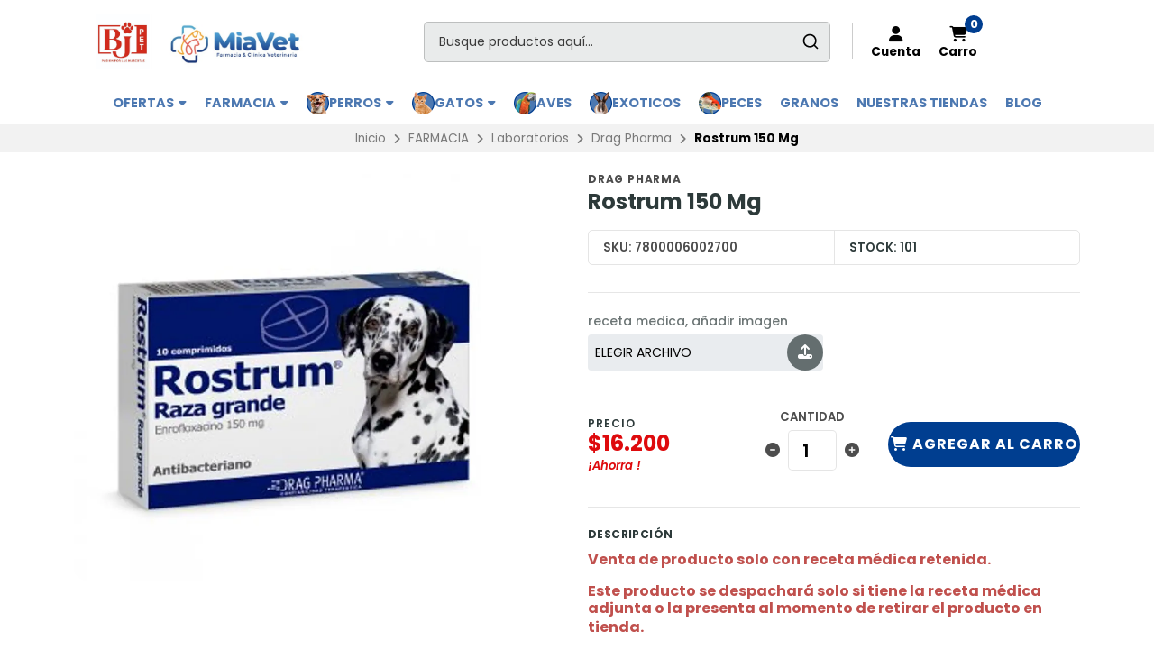

--- FILE ---
content_type: text/html; charset=utf-8
request_url: https://www.petbj.cl/rostrum-150-mg
body_size: 43066
content:
<!DOCTYPE html>
<!--[if IE 9]><html class="lt-ie10" > <![endif]-->
<html class="no-js" xmlns="https://www.w3.org/1999/xhtml" xmlns:og="https://ogp.me/ns#" xmlns:fb="https://www.facebook.com/2008/fbml">
<!--<![endif]-->
<head prefix="og: http://ogp.me/ns# fb: http://ogp.me/ns/fb# product: http://ogp.me/ns/product#">
	<!-- Google tag (gtag.js) -->
<script async src="https://www.googletagmanager.com/gtag/js?id=G-3588ZY4SJS"></script>
<script>
  window.dataLayer = window.dataLayer || [];
  function gtag(){dataLayer.push(arguments);}
  gtag('js', new Date());

  gtag('config', 'G-3588ZY4SJS');
</script>

	

<title>Rostrum 150 Mg | PET BJ</title>
	

<meta http-equiv="Content-Type" content="text/html; charset=UTF-8; ie=edge" />

<meta name="description" content="Rostrum 150 Mg" />
<meta name="robots" content="follow, all" />

<!-- Set the viewport width to device width for mobile -->
<meta name="viewport" content="width=device-width, initial-scale=1.0, user-scalable=no" />

<link rel="canonical" href="https://www.petbj.cl/rostrum-150-mg">

<!-- Facebook Meta tags for Product -->
<meta property="fb:app_id" content="283643215104248" />

  <meta property="og:id" content="7244316" />
  <meta property="og:title" content="Rostrum 150 Mg" />
  <meta property="og:type" content="product" />
  
    
      <meta property="og:image" content="https://cdnx.jumpseller.com/pet-bj/image/12070313/resize/1200/1200?1622601139" />
    
  

  
    <meta property="og:brand" content="Drag Pharma" />
  

  <meta property="product:is_product_shareable" content="1" />

  
    <meta property="product:original_price:amount" content="16200.0"/>
    <meta property="product:price:amount" content="16200.0"/>
    
      <meta property="product:availability" content="instock"/>
    
  

  <meta property="product:original_price:currency" content="CLP"/>
  <meta property="product:price:currency" content="CLP"/>


<meta property="og:description" content="Rostrum 150 Mg" />
<meta property="og:url" content="https://www.petbj.cl/rostrum-150-mg" />
<meta property="og:site_name" content="PET BJ" />
<meta name="twitter:card" content="summary" />


<meta property="og:locale" content="es_CL" />



	<link rel="preconnect" href="https://images.jumpseller.com">
	<link rel="preconnect" href="https://cdnx.jumpseller.com">
	<link rel="preconnect" href="https://assets.jumpseller.com">
	<link rel="preconnect" href="https://files.jumpseller.com">

	<link rel="preconnect" href="https://fonts.googleapis.com">
	<link rel="preconnect" href="https://fonts.gstatic.com" crossorigin>

	
	<link rel="alternate" hreflang="es-CL" href="https://www.petbj.cl/rostrum-150-mg" />
	

	<script type="application/ld+json">
[
  {
    "@context": "http://schema.org",
    "@type": "BreadcrumbList",
    "itemListElement": [
      
        {
        "@type": "ListItem",
        "position": 1,
        "item": {
        "name": "Inicio",
        "@id": "/"
        }
        }
        ,
      
        {
        "@type": "ListItem",
        "position": 2,
        "item": {
        "name": "FARMACIA",
        "@id": "/farmacia"
        }
        }
        ,
      
        {
        "@type": "ListItem",
        "position": 3,
        "item": {
        "name": "Laboratorios",
        "@id": "/farmacia/laboratorios"
        }
        }
        ,
      
        {
        "@type": "ListItem",
        "position": 4,
        "item": {
        "name": "Drag Pharma",
        "@id": "/farnacia/drag-pharma"
        }
        }
        ,
      
        {
        "@type": "ListItem",
        "position": 5,
        "item": {
        "name": "Rostrum 150 Mg"
        }
        }
        
      
    ]
  },
  {
    "@context": "http://schema.org/"
    ,
      "@type": "Product",
      "name": "Rostrum 150 Mg",
      "url": "https://www.petbj.cl/rostrum-150-mg",
      "itemCondition": "http://schema.org/NewCondition",
      "sku": "7800006002700",
      "image": "https://cdnx.jumpseller.com/pet-bj/image/12070313/ROSTRUM-150-RG8473054.png?1622601139",
      "productID": "7800006002700",
      "description": "Venta de producto solo con receta médica retenida.Este producto se despachará solo si tiene la receta médica adjunta o la presenta al momento de retirar el producto en tienda.La receta médica deberá tener los siguientes datos:- El nombre, Rut , Firma, teléfono y timbre del Veterinario.- Nombre y dirección de la clínica veterinaria.- Nombre del dueño y datos de su mascota.De tal forma que podamos contactar a su veterinario, para la venta de este producto.Adjuntar receta cuando esté en el carro de compra.Rostrum® Raza Grande, es un antibacteriano de amplio espectro, recomendado para el tratamiento de:Infecciones del tracto gastrointestinal (E. coli, Salmonella spp., Proteus spp.). Infecciones del tracto respiratorio (Pasteurella spp., Bordetella spp., Klebsiella spp.). Infecciones génito urinarias como nefritis, pielonefritis, cistitis. (E. coli, Corynebacterium pyogenes, Staphylococcus aureus, Streptococcus spp.). Infecciones cutáneas. Infecciones del conducto auditivo externo y otitis (E. coli, Staphylococcus aureus, Streptococcus spp.). Dermatitis, heridas infectadas (E. coli, Klebsiella spp., Staphylococcus aureus, Streptococcus spp.).",
      
      "brand": {
        "@type": "Brand",
        "name": "Drag Pharma"
      },
      
      
      
        "category": "1",
      
      "offers": {
        
          "@type": "Offer",
          "itemCondition": "http://schema.org/NewCondition",
          
          "availability": "http://schema.org/InStock",
          
          
            
          
          "price": "16200.0",
        
        "priceCurrency": "CLP",
        "seller": {
          "@type": "Organization",
          "name": "PET BJ"
        },
        "url": "https://www.petbj.cl/rostrum-150-mg",
        "shippingDetails": [
          {
          "@type": "OfferShippingDetails",
          "shippingDestination": [
          
          {
            "@type": "DefinedRegion",
            "addressCountry": "CL"
          }
          ]
          }
        ]
      }
    
  }]
  </script>


	<!-- Store Favicon -->
	
    <link rel="apple-touch-icon" type="image/x-icon" href="https://cdnx.jumpseller.com/pet-bj/image/44222090/resize/57/57?1704806488" sizes="57x57">
    <link rel="apple-touch-icon" type="image/x-icon" href="https://cdnx.jumpseller.com/pet-bj/image/44222090/resize/60/60?1704806488" sizes="60x60">
    <link rel="apple-touch-icon" type="image/x-icon" href="https://cdnx.jumpseller.com/pet-bj/image/44222090/resize/72/72?1704806488" sizes="72x72">
    <link rel="apple-touch-icon" type="image/x-icon" href="https://cdnx.jumpseller.com/pet-bj/image/44222090/resize/76/76?1704806488" sizes="76x76">
    <link rel="apple-touch-icon" type="image/x-icon" href="https://cdnx.jumpseller.com/pet-bj/image/44222090/resize/114/114?1704806488" sizes="114x114">
    <link rel="apple-touch-icon" type="image/x-icon" href="https://cdnx.jumpseller.com/pet-bj/image/44222090/resize/120/120?1704806488" sizes="120x120">
    <link rel="apple-touch-icon" type="image/x-icon" href="https://cdnx.jumpseller.com/pet-bj/image/44222090/resize/144/144?1704806488" sizes="144x144">
    <link rel="apple-touch-icon" type="image/x-icon" href="https://cdnx.jumpseller.com/pet-bj/image/44222090/resize/152/152?1704806488" sizes="152x152">

    <link rel="icon" type="image/png" href="https://cdnx.jumpseller.com/pet-bj/image/44222090/resize/196/196?1704806488" sizes="196x196">
    <link rel="icon" type="image/png" href="https://cdnx.jumpseller.com/pet-bj/image/44222090/resize/160/160?1704806488" sizes="160x160">
    <link rel="icon" type="image/png" href="https://cdnx.jumpseller.com/pet-bj/image/44222090/resize/96/96?1704806488" sizes="96x96">
    <link rel="icon" type="image/png" href="https://cdnx.jumpseller.com/pet-bj/image/44222090/resize/32/32?1704806488" sizes="32x32">
    <link rel="icon" type="image/png" href="https://cdnx.jumpseller.com/pet-bj/image/44222090/resize/16/16?1704806488" sizes="16x16">

  <meta name="msapplication-TileColor" content="#95b200">
  <meta name="theme-color" content="#ffffff">



	<!-- Bootstrap CSS -->
	<link rel="stylesheet" href="https://cdnjs.cloudflare.com/ajax/libs/bootstrap/5.1.3/css/bootstrap.min.css" integrity="sha384-1BmE4kWBq78iYhFldvKuhfTAU6auU8tT94WrHftjDbrCEXSU1oBoqyl2QvZ6jIW3" crossorigin="anonymous" >

	
	<!-- Swiper files -->
	<script src="https://cdnjs.cloudflare.com/ajax/libs/Swiper/8.0.7/swiper-bundle.min.js" integrity="sha384-9UAjEH/hWCBrpIvGlIa3Y1bFwXvceFtZIB4kEuw8dPhXHwqADmYvC1FQcyKHMVGw" crossorigin="anonymous" ></script>
	<link rel="stylesheet" href="https://cdnjs.cloudflare.com/ajax/libs/Swiper/8.0.7/swiper-bundle.min.css" integrity="sha384-PkFv3YEXftf+kllyTcVl8cCpexHu47ERzAsXp+iZ4SIAnJKl6fZh0rdtTO7YBEHb" crossorigin="anonymous" >
	<link rel="stylesheet" href="https://cdnjs.cloudflare.com/ajax/libs/toastr.js/2.1.3/toastr.min.css" integrity="sha384-YzEqZ2pBV0i9OmlTyoz75PqwTR8If8GsXBv7HLQclEVqIC3VxIt98/U94ES6CJTR" crossorigin="anonymous" >
	

	<!-- CSS Files -->
	<link rel="stylesheet" href="https://assets.jumpseller.com/store/pet-bj/themes/658841/color_pickers.min.css?1768310022" />
	<link rel="stylesheet" href="https://assets.jumpseller.com/store/pet-bj/themes/658841/app.min.css?1768310022" />

	
	<link rel="stylesheet" href="https://assets.jumpseller.com/store/pet-bj/themes/658841/styles_components.min.css?1768310022" />
	

	<!-- jQuery -->
	<script src="https://cdnjs.cloudflare.com/ajax/libs/jquery/3.5.1/jquery.min.js" integrity="sha384-ZvpUoO/+PpLXR1lu4jmpXWu80pZlYUAfxl5NsBMWOEPSjUn/6Z/hRTt8+pR6L4N2" crossorigin="anonymous" ></script>
	<!-- lazysizes -->
	<script src="https://cdnjs.cloudflare.com/ajax/libs/lazysizes/5.3.2/lazysizes.min.js" integrity="sha384-3gT/vsepWkfz/ff7PpWNUeMzeWoH3cDhm/A8jM7ouoAK0/fP/9bcHHR5kHq2nf+e" crossorigin="anonymous" async=''></script>

	<!-- Font Awesome Icon Library -->
	<link rel="stylesheet" href="https://cdnjs.cloudflare.com/ajax/libs/font-awesome/6.4.2/css/all.min.css" integrity="sha384-blOohCVdhjmtROpu8+CfTnUWham9nkX7P7OZQMst+RUnhtoY/9qemFAkIKOYxDI3" crossorigin="anonymous" >

	<script>
window.productFormListeners = new Set();

function dynamicProductFormListener(root, product, firstVariant = null) {
  if (window.productFormListeners.has(root)) return;
  window.productFormListeners.add(root);

  const unavailableMessage = '<i class="fa-solid fa-cart-shopping fa-fw"></i> Agotado';
  const addToCartMessage = '<i class="fa-solid fa-cart-shopping fa-fw"></i> Agregar al Carro';
  const stockThreshold = 3;

  const callbackFunction = function (event, productInfo) {
    if ($.isEmptyObject(productInfo)) return;

    const unavailable = productInfo.stock == 0 && !productInfo.stock_unlimited;
    const lowStock = productInfo.stock <= stockThreshold && !productInfo.stock_unlimited;
    const discounted = productInfo.price_discount_formatted != productInfo.price_formatted;
    const discountPercentage = productInfo.price ? Math.round(productInfo.discount / productInfo.price * 100) : 0;

    $('.product-heading__pricing', root).toggleClass('product-heading__pricing--no-discount', !discounted);
    $('.product-heading__pricing span:first-child', root).text(productInfo.price_discount_formatted);
    $('.product-heading__pricing span:last-child', root).text(productInfo.price_formatted);

    $('.product-heading__discount', root).toggle(discounted);
    $('.product-heading__discount span:first-child', root).text(`${discountPercentage}%`);

    $('.product-form__button', root).prop('disabled', unavailable).html(unavailable ? unavailableMessage : addToCartMessage);
    $('.product-quantity__container', root).toggleClass('product-quantity__container--disabled', unavailable);
    $('.product-quantity__input', root).attr('max', productInfo.stock_unlimited ? 999 : productInfo.stock);

    $('.product-heading__detail--stock', root).toggleClass('product-heading__detail--lowstock', lowStock);
    $('.product-heading__detail--stock', root).toggleClass('product-heading__detail--instock', !lowStock);

    $('.product-heading__detail--sku-content', root).text(productInfo.sku);
    $('.product-heading__detail--sku-content', root).closest('.product-heading__column').toggle(productInfo.sku != "");

    $('.product-heading__detail--stock-content', root).text(productInfo.stock);
    $('.product-heading__detail--stock-content', root).closest('.product-heading__column').toggle(!productInfo.stock_unlimited);
    $('.product-heading__availability', root).toggle(!unavailable && lowStock);

    const qty = $('.input[name=qty]', root).val();
    $('.input[name=qty]', root).attr('max', productInfo.stock_unlimited ? Infinity : productInfo.stock);
    $('.input[name=qty]', root).val(productInfo.stock_unlimited ? qty : Math.min(productInfo.stock, qty));

    $('.product-modal__price', root).toggleClass('product-modal__price--no-discount', !discounted);
    $('.product-modal__price span:nth-child(1)', root).text(productInfo.price_discount_formatted);
    $('.product-modal__price span:nth-child(2)', root).text(productInfo.price_formatted);
    $('.product-modal__price span:nth-child(3)', root).text(`-${discountPercentage}%`);

    checkOutOfStock(productInfo);
    updateGalleryImage(productInfo.image_id);
    checkCustomFields(productInfo.custom_fields);
  }

  function updateGalleryImage(image_id) {
    if (typeof main_slider === "undefined") return;
    const gallery = $('.product-gallery').first();
    const img = gallery.find(`img.product-gallery__image[src*="image/${image_id}"]`).first();
    const index = img.closest('.swiper-slide').index(); // -1 if match is empty
    main_slider.slideTo(index >= 0 ? index : 0);
  }

  function setSelectedVariant(values) {
    for (const { value } of values) {
      const { id, option } = value;
      $(`.variants *[id="${option}"] *[value="${id}"]`).each(function () {
        $(this).is("input") ? $(this).prop('checked', true).trigger('change') : $(this).prop('selected', true).trigger('change')
      });
    }
  }

  function selectFirstOptionInStock() {
    if (firstVariant > 0) return setSelectedVariant(product.find((product) => product.variant.id == firstVariant).values);

    for (const item of product) {
      const variant = item.variant;
      if (variant.stock_unlimited || variant.stock != 0) {
        return setSelectedVariant(item.values);
      }
    }
  }

  function checkCustomFields(custom_fields) {
    // Hide all variant-specific CFVs
    $('.product-custom_field_value.cfv_only_some_variants', root).addClass('d-none');
    // Show all variant-specific CFVs for this variant
    Object.values(custom_fields || []).forEach((cfv) => {
      $(`.product-custom_field_value.cfv_only_some_variants[data-cfvid=${cfv.id}]`, root).removeClass('d-none');
    });
    // Update visibility of individual custom fields
    $('.product-custom_field:not(:has(.product-custom_field_value:not(.d-none)))', root).addClass('d-none');
    $('.product-custom_field:has(.product-custom_field_value:not(.d-none))', root).removeClass('d-none');
    // Update visibility of details section
    $('.product-custom_fields', root).toggleClass('d-none', $('.product-custom_field_value:not(.d-none)', root).length === 0);
  }

  function checkOutOfStock(productInfo) {
    if (!true || !productInfo) return;

    $('.product-option', root).find('option, input, button:has(input)').removeClass('disabled');
    const entry = product.find((entry) => entry.variant.id == productInfo.id);
    const values = entry.values.map((v) => v.value.id);
    const variants = product.filter((entry) => entry.variant.stock == 0 && !entry.variant.stock_unlimited && entry.values.filter((val) => values.includes(val.value.id)).length == values.length - 1)

    if (productInfo.stock == 0 && !productInfo.stock_unlimited) variants.push(entry);

    variants.forEach((variant) => {
      const ids = variant.values.map((v) => v.value.id).filter((id) => !values.includes(id))
      if (variant.variant.id == productInfo.id) ids.push(...variant.values.map((v) => v.value.id))
      ids.forEach((id) => $(root).find('.product-option').find(`option[value="${id}"], input[value="${id}"], button:has(input[value="${id}"])`).addClass('disabled'));
    });
  }

  function checkUploads() {
    const uploads = $('product-option__file-upload', root);
    const inputs_sizes = new Array(uploads.length).fill(0); // track sizes

    $('product-option__file-upload', root).each(function(index) {
      $(this).change(function () {
        inputs_sizes[index] = this.files[0].size;
        const total_size = inputs_sizes.reduce((a, b) => a + b, 0)
        var input_filename = document.getElementById(this.id + "_filename");
        if (total_size > 10485760) {
          alert("La suma del tamaño de los archivos seleccionados debe ser inferior a 10MB.");
          inputs_sizes[index] = 0;
          this.value = "";
          input_filename.value = "";
        } else {
          input_filename.value = this.files[0].name;
        }
      });
    });
  }

  Jumpseller.productVariantListener(`${root} select.prod-options, ${root} fieldset.prod-options`, { product: product, callback: callbackFunction });
  selectFirstOptionInStock();
  checkUploads();
}

$(document).ready(function() {
  const modals = {}, container = $("#product-modals-container").first();

  // Deduplicate product modals.
  $('.product-modal').each(function() {
    const modal = $(this);
    const id = +modal.attr('data-product-id');
    if (modals[id]) return modal.remove();
    modals[id] = modal;
    if (container.length) modal.detach().appendTo(container);
  });
});
</script>

	<script>
window.toastrCartOptions = {
  closeButton: true,
  debug: false,
  newestOnTop: true,
  progressBar: false,
  positionClass: 'toast-top-right',
  preventDuplicates: false,
  onclick: null,
  showDuration: 500,
  hideDuration: 500,
  timeOut: 3000,
  extendedTimeOut: 1000,
  showEasing: 'swing',
  hideEasing: 'linear',
  showMethod: 'fadeIn',
  hideMethod: 'fadeOut',
};

let giftProductIds = [];
let isAccumulable = false;
let cartIdGifts = [];
let getSkusGifts;
let findGifts;

function createCartEntryHTML(cartItem) {
  // replica of store_product template for pre-checkout pages (#sidebar-cart and #cart-form where the cart is hotreloaded)
  const isCart = "product" == 'cart';
  const url = cartItem.storefront_url || cartItem.url || '#';

	const isGiftedProduct = giftProductIds.includes(cartItem.product_id);
	const qtyPlusButton = isGiftedProduct ? '' : `
        <button type="button" class="button store-product__handler store-product__handler--plus">
                <i class="fas fa-plus-circle fa-fw"></i>
        </button>`;

	const qtyMinusButton = isGiftedProduct ? '' : `
            <button type="button" class="button button--standard store-product__handler store-product__handler--minus">
                <i class="fas fa-minus-circle fa-fw"></i>
            </button>`;
  return $(`
  <div class="store-product col-12 ${isCart ? 'col-md-6' : ''}" data-id="${cartItem.id}" data-product-id="${cartItem.product_id}">
    <div class="store-product__container trsn">
      <div class="store-product__image">
        <img width=70 height=70 src="//assets.jumpseller.com/public/placeholder/themes/delivery/placeholder-image-product-thumb.jpg"/>
      </div>
      <div class="store-product__info">
        <span class="store-product__brand"></span>
        <span class="store-product__name"></span>
        <div class="store-product__price">
          <span class="store-product__price--with--discount"></span>
          <span class="store-product__price--without--discount"></span>
          <span class="store-product__price--subtotal"></span>
        </div>
        <div class="store-product__options"></div>
        <div class="store-product__actions">
          <form class="store-product__form trsn">
            <div class="trsn store-product__quantity">
              ${qtyMinusButton}
              <input type="number" min="1" class="store-product__input">
              ${qtyPlusButton}
            </div>
          </form>
          <button type="button" class="button store-product__delete"><i class="fas fa-trash-alt fa-fw"></i> Eliminar</button>
        </div>
      </div>
    </div>
  </div>`.trim().replace(/\n\s+/gm, ''));
}



function fetchThumbURL(productId, variantId = null, callback) {
  if (productId && variantId) {
    Jumpseller.getVariant(productId, variantId, { callback: function(data) {
      if (!data.image || !data.image.url) return callback();
      callback(Jumpseller.thumbImageURL(data.image.url, 100, 100));
    }});
  } else if (productId) {
    Jumpseller.getProduct(productId, { callback: function(data) {
      if (!data.images || !data.images[0]?.url) return callback();
      callback(Jumpseller.thumbImageURL(data.images[0].url, 100, 100));
    }});
  }
}


function updateCartEntryImage(cartItem, element) {
  const noImageURL = '//assets.jumpseller.com/public/placeholder/themes/delivery/placeholder-image-product-thumb.jpg';
  if ('image' in cartItem) {
    const url = cartItem.image?.url ? Jumpseller.thumbImageURL(cartItem.image.url, 100, 100) : noImageURL;
    element.find('.store-product__image img').attr('src', url);
  } else {
    const productId = cartItem.product_id, variantId = cartItem.variant_id;
    element.find('.store-product__image img').attr('src', noImageURL);
    fetchThumbURL(productId, variantId, function(url) {
      if (url) element.find('.store-product__image img').attr('src', url);
    });
  }
}


function updateCartItemDebounced(cartItemId, qty, from, onError = null) {
  if (window.cartLock) return;


  const key = +cartItemId;
  const update = () => {
    const old = window.cartDebounceHandles[key].qty;
    delete window.cartDebounceHandles[key];
    window.cartLock = true;
    Jumpseller.updateCart(cartItemId, qty, { callback: function(data) {
      window.cartLock = false;
      if (data.status && data.status != 200) {
        if (onError) onError(old);
        return notifyCartError(data.responseJSON.message);
      }
      syncCart(data);
    }});
  };


  if (!window.cartDebounceHandles) window.cartDebounceHandles = {};
  if (!window.cartDebounceHandles[key]) window.cartDebounceHandles[key] = { qty: from };
  clearTimeout(window.cartDebounceHandles[key].handle);
  window.cartDebounceHandles[key].handle = setTimeout(update, 500);
};


function setProductBlockCartHandlers(block) {
  const form = block.find('.product-block__form');
  const productId = block.attr('data-product-id');
  const cartItemId = form.attr('data-cart-id');
  const name = block.find('.product-block__name').text();
  const purchaseCondition = block.find('.product-block__form-purchase-condition');
  if ((!productId || !cartItemId) && purchaseCondition.length == 0) return;


  const set = (qty) => $(`.product-block[data-product-id="${productId}"] .product-block__input`).val(qty).attr('data-value', qty);


  form.find('.product-block__input').off('change').on('change', (event) => {
    const qty = +form.find('.product-block__input').first().val();
    const stock = +form.find('.product-block__input').attr('data-stock') || Infinity;
    if (window.cartLock || qty <= 0) return;
    if (qty + 1 > stock) {
      return notifyCartError(`We only have ${stock} units in stock of ${name}`);
    }
    set(qty);
    updateCartItemDebounced(cartItemId, qty);
  });
  form.find('.product-block__handler--minus').off('click').on('click', (event) => {
    const qty = +form.find('.product-block__input').first().val();
    if (window.cartLock || qty <= 0) return;
    set(qty - 1);
    updateCartItemDebounced(cartItemId, qty - 1, qty, set);
  });
  form.find('.product-block__handler--plus').off('click').on('click', (event) => {
    const qty = +form.find('.product-block__input').first().val();
    const stock = +form.find('.product-block__input').attr('data-stock') || Infinity;
    if (window.cartLock || qty < 0) return;
    if (qty + 1 > stock) {
        return notifyCartError(`We only have ${stock} units in stock of ${name}`);
    }
    set(qty + 1);
    updateCartItemDebounced(cartItemId, qty + 1, qty, set);
  });
}

async function getIdOfGifts(sku){
	const allData = [];
	Jumpseller.getCart({callback: function(data) {
		if (data.status && data.status != 200) return notifyCartError(data.responseJSON.message);
		data.products.forEach((e) => {
			if(e.sku == sku){
				allData.push(e.id);
			}
		});
	}});

	return allData;
}

async function setCartEntryCartHandlers(element) {

  const cartItemId = element.attr('data-id');
  const productId = element.attr('data-product-id');
  
  
  // Get products with gifts from localStorage
	const products = JSON.parse(localStorage.getItem('product'));
	if (!cartItemId) return;

    if (!products) {  
      
      const set = (qty) => element.find('.store-product__input').val(qty);


      element.find('.store-product__delete').off('click').on('click', (event) => {
        if(products){
            const newArray = products.filter((e) => {
            if (+e.id !== +productId) {
            return e;
            }
          });
          if (newArray.length === 0) {
            localStorage.clear();
          } else {
            localStorage.setItem('product', JSON.stringify(newArray));
          }
          }
        
          if (window.cartLock) return;
          element.remove();
          
          updateCartItemDebounced(cartItemId, 0);
      });
      element.find('.store-product__handler--minus').off('click').on('click', (event) => {
        const qty = +element.find('.store-product__input').val();
        if (window.cartLock || qty <= 0) return;
        set(qty - 1);
        updateCartItemDebounced(cartItemId, qty - 1, qty, set);
      });
      element.find('.store-product__handler--plus').off('click').on('click', (event) => {
        const qty = +element.find('.store-product__input').val();
        if (window.cartLock || qty <= 0) return;
        set(qty + 1);
        updateCartItemDebounced(cartItemId, qty + 1, qty, set);
      });
      } else {
        const set = (qty) => element.find('.store-product__input').val(qty);
        
        if (products) {
          findGifts = products.filter((e) => {
            if (+e.id === +productId) {
              return e;
            }
          });
          
      }

      if(findGifts) {
        getSkusGifts = findGifts.map((e) => {
          return e.gifts;
        });
      }

      if(getSkusGifts) {
        const separate = getSkusGifts.flat();
        for (let i = 0; i < separate.length; i++) {
          let sku = separate[i].sku;
          let count = separate[i].count;
          const cartId = await getIdOfGifts(sku);
          cartIdGifts.push({cartId, count});
        }
      }
        const newArray = products.filter((e) => {
          if (+e.id !== +productId) {
            return e;
          }
        });

        element.find('.store-product__delete').off('click').on('click', (event) => {
          if (newArray.length === 0) {
            localStorage.clear();
          } else {
            localStorage.setItem('product', JSON.stringify(newArray));
          }

          if(window.cartLock) return;
          element.remove();
          updateCartItemDebounced(cartItemId, 0);

          const storeProducts = document.querySelectorAll('.store-product');
          storeProducts.forEach((storeProduct) => {
            const validateId = storeProduct.getAttribute('data-id');
            
            for (const cartId of cartIdGifts) {
              if (validateId.includes(cartId.cartId.toString())) {
                const general = storeProduct.querySelector('.store-product__info');

                const pricingElement = storeProduct.querySelector('.store-product__price');

                const qty = +element.find('.store-product__input').val();
                console.log(qty);

                if (qty > 1) {
                  const set = (qty) => element.find('.store-product__input').val(qty);
                  let resta = cartId.count;

                  set(+qty - +resta);
                  updateCartItemDebounced(cartItemId, 0);
                  updateCartItemDebounced(cartId.cartId, +qty - +resta, qty, set);
                } else {
                  updateCartItemDebounced(cartItemId, 0);
                  updateCartItemDebounced(cartId.cartId, 0);
                }
              }
            }
          });
        });
        element.find('.store-product__handler--minus').off('click').on('click', (event) => {
          if (newArray.length === 0) {
              localStorage.clear();
            } else {
              localStorage.setItem('product', JSON.stringify(newArray));
            }

            if(window.cartLock) return;
            element.remove();
            updateCartItemDebounced(cartItemId, 0);

            const storeProducts = document.querySelectorAll('.store-product');
            storeProducts.forEach((storeProduct) => {
              const validateId = storeProduct.getAttribute('data-id');

              for (const cartId of cartIdGifts) {
                if (validateId.includes(cartId.cartId.toString())) {
                  const general = storeProduct.querySelector('.store-product__info');

                  const pricingElement = storeProduct.querySelector('.store-product__price');

                  const qty = +element.find('.store-product__input').val();
                console.log(qty);

                  if (qty > 1) {
                    const set = (qty) => element.find('.store-product__input').val(qty);
                    let resta = cartId.count;

                    set(+qty - +resta);
                    updateCartItemDebounced(cartItemId, 0);
                    updateCartItemDebounced(cartId.cartId, +qty - +resta, qty, set);
                  } else {
                    updateCartItemDebounced(cartItemId, 0);
                    updateCartItemDebounced(cartId.cartId, 0);
                  }
                }
              }
            });
        });
        element.find('.store-product__handler--plus').off('click').on('click', (event) => {
          const qty = +element.find('.store-product__input').val();
          if (window.cartLock || qty <=0) return;
          set(qty + 1);
          updateCartItemDebounced(cartItemId, qty + 1, qty, set);
        });
    }
}


function setProductPageFormHandlers(form, cartItem) {
  const quantity = form.find('.product-form__quantity');
  const input = form.find('.product-form__input');
  const set = (qty) => input.val(qty);


  quantity.find('.product-form__handler--minus').off('click').on('click', (event) => {
    const qty = +input.val();
    if (window.cartLock || qty <= 0) return;
    set(qty - 1);
    updateCartItemDebounced(cartItem.id, qty - 1, qty, set);
  });
  quantity.find('.product-form__handler--plus').off('click').on('click', (event) => {
    const qty = +input.val();
    const stock = +input.attr('data-stock') || Infinity;
    if (window.cartLock || qty <= 0) return;
    if (qty + 1 > stock) {
      return notifyCartError(`We only have ${stock} units in stock for this product`);
    }
    set(qty + 1);
    updateCartItemDebounced(cartItem.id, qty + 1, qty, set);
  });
}


function syncProductPageForm(form, cartItem) {
  const quantity = form.find('.product-form__quantity');
  if (quantity.length !== 1) return;


  form.find('.product-form__button--add-to-cart').toggle(cartItem == null);
  form.find('.product-form__input').val(cartItem ? cartItem.qty : 1);
  quantity.toggleClass('product-form__quantity--visible', cartItem != null);


  if (cartItem) setProductPageFormHandlers(form, cartItem);
}


function updateCartEntryWithCartData(cartItem, element) {
  // cartItem is one item from the cart API, and element is a .store-product on the sidebar
  const showCartSubtotals = true;
  const id = +cartItem.id;
  const added = element.parent().length === 0;
  if (added) updateCartEntryImage(cartItem, element); // just image


  element.find('.store-product__brand').text(cartItem.brand || '');
  element.find('.store-product__name').text(cartItem.original_name || cartItem.name || '');
  element.find('.store-product__pricing').toggleClass('store-product__pricing--discount', cartItem.discount > 0);
  element.find('.store-product__input').val(cartItem.qty);
  element.find('.store-product__price--with--discount').text(cartItem.price_with_discount_formatted);
  element.find('.store-product__price--without--discount').text(cartItem.discount > 0 ? cartItem.price_formatted : '');
  element.find('.store-product__price--subtotal').text(cartItem.subtotal_with_discount_formatted).toggleClass('d-none', !(showCartSubtotals && cartItem.qty > 1));
  // element.find('.store-product__price--discount').text(cartItem.discount > 0 ? cartItem.unit_discount_formatted : '');


  element.find('.store-product__options').html(Object.values(cartItem.options || []).map((option) => {
    return $('<span class="store-product__option"></span>').text(`${option.name}: ${option.value}`);
  }));


  setCartEntryCartHandlers(element);
}


function updateProductBlockWithCartData(cartItem, block) {
  // cartItem is one item from the cart API, and block is a .product-block anywhere on the page
  const productId = block.attr('data-product-id');
  const form = block.find('.product-block__form');
  const purchaseCondition = block.find('.product-block__form-purchase-condition');


  // Either the product really does not appear on the cart, or the product has
  // options and we generally refuse to match the product block with a cart item.
  if (cartItem == null || form.length == 0) {
    form.removeClass('product-block__form--cart-update');
    form.removeAttr('data-cart-id');
    if(purchaseCondition.length == 0){
    form.find('.product-block__input').first().val(0);
    form.find('.product-block__handler--minus, .product-block__handler--plus').off('click');
    }
    setProductBlockCartHandlers(block);
    return;
  }


  const old_qty = +form.find('.product-block__input').first().val() || 0;
  const new_qty = cartItem ? +cartItem.qty : 0;
  const cartItemId = cartItem.id;
  form.attr('data-cart-id', cartItemId);
  form.find('.product-block__input').first().val(new_qty);


  // Show 'Added to Cart' feedback button for a short moment
  if (old_qty == 0 && new_qty > 0) {
    const added = form.find('.product-block__message');
    added.addClass('product-block__message--visible');
    setTimeout(() => added.removeClass('product-block__message--visible'), 700);
  }


  // Reveal or hide the increment/update buttons
  form.toggleClass('product-block__form--cart-update', new_qty > 0);


  setProductBlockCartHandlers(block);
}

function get_minimum_purchase(subtotal, products_count) {
  if (false == false && 'price' == 'qty') {
    const order_minimum = 7000;
    if (products_count >= order_minimum) return false;
    else return true;
  }
  else if (false == false && 'price' == 'price') {
    const order_minimum = 7000;
	  if (subtotal >= order_minimum) return false;
    else return true;
  }
  else if (false)
	  return false;
}

function syncCart(data, reveal = false) {
  if (!data || !data.products) return; // an error, or called like syncCart() by mistake
  const cartItems = data.products.reduce((obj, cartItem) => Object.assign(obj, {[cartItem.id]: cartItem}), {});


  // Should match #sidebar-cart in most pages and #cart-form in /cart page only
  $('#sidebar-cart, #cart-form').each(function() {
    const cartRoot = $(this);
    const cartIds = data.products.map((cartItem) => +cartItem.id);
    const pageIds = cartRoot.find('.store-product').map((_, elem) => +$(elem).attr('data-id')).toArray();
    const removedIds = pageIds.filter((id) => !cartIds.includes(id)).sort();
    const changedIds = pageIds.filter((id) => cartIds.includes(id)).sort();
    const addedIds = cartIds.filter((id) => !pageIds.includes(id)).sort();


    removedIds.forEach((id) => {
      cartRoot.find(`.store-product[data-id="${id}"]`).remove();
    });
    changedIds.forEach((id) => {
      const cartItem = cartItems[id];
      const element = cartRoot.find(`.store-product[data-id="${id}"]`).first();
      if (element.length == 0) return;
      updateCartEntryWithCartData(cartItem, element);
    });
    addedIds.forEach((id) => {
      const cartItem = cartItems[id];
      const element = createCartEntryHTML(cartItem);
      updateCartEntryWithCartData(cartItem, element);
      cartRoot.find('.sidebar-cart__products').append(element);
    });


    cartRoot.attr('data-cart-id', data.id);
    cartRoot.toggleClass('has-items', data.products_count > 0);
    if (data.products_count == 0) cartRoot.removeClass('cart-editing');
  });


  $('.product-block').each(function() {
    const block = $(this);
    const productId = +block.attr('data-product-id');
    const cartItem = data.products.find((item) => item.product_id == productId && item.options.length == 0);
    updateProductBlockWithCartData(cartItem, block); // cartItem is null if no entry matches
  });


  // Update main product page. The selector should have just one match.
  $('.product-form').each(function() {
    const form = $(this);
    const productId = +form.attr('data-product-id');
    if (!productId) return;


    const cartItem = data.products.find((item) => item.product_id == productId);
    //If gift is NOT accumulable, then show the plus/minus button
		if(!isAccumulable){
			syncProductPageForm(form, cartItem);
		}
		//Else only show Add to Cart button
  })


  // Update pricing and count aggregates
  const oldProductsCount = +$('.header-container__counter, .store-totals__number--count').first().text();
  $('.header-container__counter').html(data.products_count);
  $('.store-totals__number--count').html(data.products_count);


  const changed = data.products_count != +oldProductsCount;
  if (changed) $('.store-totals__free-shipping').remove();


  const subtotal = $('.store-totals__number--subtotal');
  subtotal.html(data.subtotal_formatted).attr('data-value', data.subtotal_formatted);
  subtotal.closest('.store-totals__block').toggleClass('d-none', data.subtotal <= 0.0);


  const shipping = $('.store-totals__number--shipping');
  shipping.html(data.shipping_formatted).attr('data-value', data.shipping_formatted);
  shipping.closest('.store-totals__block').toggleClass('d-none', data.shipping <= 0.0);


  const taxes = $('.store-totals__number--taxes');
  taxes.html(data.tax_formatted).attr('data-value', data.tax_formatted);
  taxes.closest('.store-totals__block').toggleClass('d-none', data.tax <= 0.0);


  const discounts = $('.store-totals__number--discounts');
  discounts.html(data.discount_formatted).attr('data-value', data.discount_formatted);
  discounts.closest('.store-totals__block').toggleClass('d-none', data.discount <= 0.0);


  const total = $('.store-totals__number--total');
  total.html(data.total_formatted).attr('data-total', data.total_formatted);

  const $storeMessage = $('.store-totals__message');
  const requireMinimum = get_minimum_purchase(data.subtotal, data.products_count);
  $storeMessage.toggleClass('require-minimum', requireMinimum);
  $storeMessage.toggleClass('dont-require-minimum', !requireMinimum);

  // If we added the first product to the cart then reveal the sidebar, do this at most once
  const sidebarCart = $('#sidebar-cart');
  const displayCartNotification = true;
  if (oldProductsCount > 0 && displayCartNotification) {
    sidebarCart.data('already-shown', true)
  } else if (oldProductsCount < data.products_count && (reveal || !sidebarCart.data('already-shown'))) {
    sidebarCart.data('already-shown', true);
    sidebarCart.offcanvas('show');
  } else if (data.products_count == 0) {
    sidebarCart.offcanvas('hide');
  }
}


function notifyCartError(message) {
  toastr.options = window.toastrCartOptions;
  toastr.error(message);
}


function notifyAddToCart(cartItem, qty) {
  
  const name = cartItem.original_name || cartItem.name;
  const quantified = qty == 1 ? name : `${+qty}x ${name}`;
  const message = `${quantified} agregado al carrito. <a href="/cart">Ir al carrito</a>`;
  toastr.options = window.toastrCartOptions;
  toastr.success(message);
  
}


function collectSelectedOptions(root) {
  const options = {};
  root.find('.prod-options').each(function() {
    const field = $(this), id = field.closest('.product-option').attr('data-optionid');
    options[id] = field.is('fieldset') ? field.find(':checked').first().val() : field.val();
  });
  return options;
}

function collectSelectedOptionsVariants(root) {
	const options = {};
	root.find('.prod-options').each(function() {
		const field = $(this), id = field.attr('data-id') || field.attr('id');
		options[id] = field.is('fieldset') ? field.find(':checked').first().val() : field.val();
	});
	return options;
}


function addToCartProductBlock(that) {
  const root = $(that).closest('.product-block');
  const productId = +root.attr('data-product-id');
  const qty = +root.find('.product-block__input').val() || 1;
  Jumpseller.addProductToCart(productId, qty, {}, { callback: function(data) {
    if (data.status && data.status != 200) return notifyCartError(data.responseJSON.message);
    syncCart(data);
    const lastItem = data.products[data.products.length - 1];
    if (!lastItem || lastItem.product_id != productId || qty <= 0) return;
    notifyAddToCart(lastItem, qty);
  }});
  return false;
}


function addToCartProductPage(that) {
  const root = $('.product-main').first();
  const productId = +root.find('.product-form').attr('data-id');
  const qty = +root.find('.product-quantity__input, .product-form__input').val() || 1;
  const options = collectSelectedOptions(root);
  Jumpseller.addProductToCart(productId, qty, options, { callback: function(data) {
    if (data.status && data.status != 200) return notifyCartError(data.responseJSON.message);
    syncCart(data, true);
    const lastItem = data.products[data.products.length - 1];
    if (!lastItem || lastItem.product_id != productId || qty <= 0) return;
    notifyAddToCart(lastItem, qty);
  }});
  return false;
}


function addToCartProductModal(that) {
  const root = $(that).closest('.product-modal');
  const productId = +root.attr('data-product-id');
  const qty = +root.find('.product-modal__quantity__input').val() || 1;
  const options = collectSelectedOptions(root);
  Jumpseller.addProductToCart(productId, qty, options, { callback: function(data) {
    if (data.status && data.status != 200) return notifyCartError(data.responseJSON.message);
    syncCart(data, true);
    const lastItem = data.products[data.products.length - 1];
    if (!lastItem || lastItem.product_id != productId || qty <= 0) return;
    notifyAddToCart(lastItem, qty);
  }});
  return false;
}


function incrementQuantity(that) {
  $(that).closest(':has(input[name=qty])').find('input[name=qty]').val((_, v) => +v + 1).trigger('change');
}


function decrementQuantity(that) {
  $(that).closest(':has(input[name=qty])').find('input[name=qty]').val((_, v) => +v - 1).trigger('change');
}


function verifyQuantity(that) {
  const qty = $(that), val = Math.max(1, +qty.val()), max = qty.attr('max');
  qty.toggleClass('maxStockQty', max && val > +max).val(max ? Math.min(+max, val) : val);
}


$(document).ready(function() {
  Jumpseller.getCart({callback: function(data) {
    if (data.status && data.status != 200) return notifyCartError(data.responseJSON.message);
    syncCart(data);
  }});
});
</script>


	
	<!-- Autocomplete search -->
	<script src="https://cdn.jsdelivr.net/npm/@algolia/autocomplete-js@1.16.0/dist/umd/index.production.min.js" integrity="sha384-fZZuusWZz3FhxzgaN0ZQmDKF5cZW+HP+L8BHTjUi16SY5rRdPc75fmH2rB0Y5Xlz" crossorigin="anonymous" ></script>
	<script src="//assets.jumpseller.com/public/autocomplete/jumpseller-autocomplete@1.0.0.min.js" data-suggest-categories="false" defer="defer"></script>
	

	
<meta name="csrf-param" content="authenticity_token" />
<meta name="csrf-token" content="EllAqsiLSt07_UZcCzuquBXfd4b_5Oq2aODbh67-6osuy0O3pL3EKCi7m4ag4n8IxUe2skUaq1WSSvkj6ro36Q" />




  <script async src="https://www.googletagmanager.com/gtag/js?id=G-3588ZY4SJS"></script>


  <!-- Google Tag Manager -->
    <script>(function(w,d,s,l,i){w[l]=w[l]||[];w[l].push({'gtm.start':
    new Date().getTime(),event:'gtm.js'});var f=d.getElementsByTagName(s)[0],
    j=d.createElement(s),dl=l!='dataLayer'?'&l='+l:'';j.async=true;j.src=
    'https://www.googletagmanager.com/gtm.js?id='+i+dl;f.parentNode.insertBefore(j,f);
    })(window,document,'script','dataLayer', "GTM-5JVMV56J");</script>
    <!-- End Google Tag Manager -->



<script>
  window.dataLayer = window.dataLayer || [];

  function gtag() {
    dataLayer.push(arguments);
  }

  gtag('js', new Date());

  // custom dimensions (for OKRs metrics)
  let custom_dimension_params = { custom_map: {} };
  
  custom_dimension_params['custom_map']['dimension1'] = 'theme';
  custom_dimension_params['theme'] = "delivery";
  
  

  // Send events to Jumpseller GA Account
  // gtag('config', 'G-JBWEC7QQTS', Object.assign({}, { 'allow_enhanced_conversions': true }, custom_dimension_params));

  // Send events to Store Owner GA Account
  
  gtag('config', 'G-3588ZY4SJS');
  
  
  gtag('config', 'GTM-5JVMV56J');
  
  

  

  let order_items = null;

  
  // view_item - a user follows a link that goes directly to a product page
  gtag('event', 'view_item', {
    currency: "CLP",
    items: [{
      item_id: "7800006002700",
      item_name: "Rostrum 150 Mg",
      discount: "0.0",
      item_brand: "Drag Pharma",
      price: "16200.0",
      currency: "CLP"
    }],
    value: "16200.0",
  });

  

  
</script>








<script>
  // Pixel code

  // dont send fb events if page is rendered inside an iframe (like admin theme preview)
  if(window.self === window.top) {
    !function(f,b,e,v,n,t,s){if(f.fbq)return;n=f.fbq=function(){n.callMethod?
    n.callMethod.apply(n,arguments):n.queue.push(arguments)};if(!f._fbq)f._fbq=n;
    n.push=n;n.loaded=!0;n.version='2.0';n.agent='pljumpseller';n.queue=[];t=b.createElement(e);t.async=!0;
    t.src=v;s=b.getElementsByTagName(e)[0];s.parentNode.insertBefore(t,s)}(window,
    document,'script','https://connect.facebook.net/' + getNavigatorLocale() + '/fbevents.js');

    var data = {};

    data.currency = 'CLP';
    data.total = '0.0';
    data.products_count = '0';

    

    data.content_ids = [7244316];
    data.contents = [{"id":7244316,"quantity":1,"item_price":16200.0,"item_discount":0.0}];
    data.single_value = 16200.0;

    // Line to enable Manual Only mode.
    fbq('set', 'autoConfig', false, '872912788046770');

    // FB Pixel Advanced Matching
    
    
    var advancedCustomerData = {
      'em' : '',
      'fn' : '',
      'ln' : '',
      'ph' : '',
      'ct' : '',
      'zp' : '',
      'country' : ''
    };

    var missingCustomerData = Object.values(advancedCustomerData).some(function(value) { return value.length == 0 });

    if(missingCustomerData) {
      fbq('init', '872912788046770');
    } else {
      fbq('init', '872912788046770', advancedCustomerData);
    }

    // PageView - build audience views (default FB Pixel behaviour)
    fbq('track', 'PageView');

    // AddToCart - released on page load after a product was added to cart
    

    // track conversion events, ordered by importance (not in this doc)
    // https://developers.facebook.com/docs/facebook-pixel/api-reference%23events

    
      // ViewContent - When a key page is viewed such as a product page
      

    

    function getNavigatorLocale(){
      return navigator.language.replace(/-/g,'_')
    }
  }
</script>





<script src="https://files.jumpseller.com/javascripts/dist/jumpseller-2.0.0.js" defer="defer"></script></head>
<body class="theme-style--rounded-large">
	

	

	<!-- Do NOT place any code here, between the Header and the Main container elements -->

	<div class="main-container">
		<div id="top_components"><div id="component-2292875" class="theme-component show"><!-- Mobile navigation -->
<nav class="mobile-nav d-block d-md-none text-center">
	<div class="container mobile-nav__container mobile-nav__container--has-border">
		<div class="row align-items-center mobile-nav__row">
			<div class="col-auto col-sm mobile-nav__column">
				<div class="row">
					<div class="col-auto col-sm-6 mobile-nav__block">
						<a href="https://www.petbj.cl" class="button mobile-nav__link" title="Ir a la página de inicio">
							<div class="mobile-nav__icon"><i class="fa-solid fa-home fa-fw"></i></div>
							<span class="d-none d-sm-block mobile-nav__title">Inicio</span>
						</a>
					</div>
					<!-- end .mobile-nav__block -->

					<div class="col-auto col-sm-6 mobile-nav__block">
						<button type=button class="button mobile-nav__link" data-bs-toggle="offcanvas" data-bs-target="#sidebar-search" aria-controls="sidebar-search">
							<div class="mobile-nav__icon"><i class="fa-solid fa-search fa-fw"></i></div>
							<span class="d-none d-sm-block mobile-nav__title">Buscar</span>
						</button>
					</div>
					<!-- end .mobile-nav__block -->
				</div>
			</div>
			<!-- end .mobile-nav__column -->

			<div class="col col-sm-auto mobile-nav__column">
				<button type=button class="button mobile-nav__link mobile-nav__link--cart" data-bs-toggle="offcanvas" data-bs-target="#sidebar-cart" aria-controls="sidebar-cart">
					<div class="d-block position-relative mobile-nav__wrapper">
						<div class="mobile-nav__counter">0</div>
						<div class="mobile-nav__icon mobile-nav__icon--cart"><i class="fa-solid fa-cart-shopping fa-fw"></i></div>
					</div>
					<span class="mobile-nav__title mobile-nav__title--total">$0</span>
				</button>
			</div>
			<!-- end .mobile-nav__column -->

			<div class="col-auto col-sm mobile-nav__column">
				<div class="row">
					<div class="col-auto col-sm-6 mobile-nav__block">
						

						<a href="/customer/login" class="button mobile-nav__link" title="Entra en tu cuenta">
							<div class="mobile-nav__icon"><i class="fa-solid fa-user fa-fw"></i></div>
							<span class="d-none d-sm-block mobile-nav__title">Cuenta</span>
						</a>
					</div>
					<!-- end .mobile-nav__block -->

					<div class="col-auto col-sm-6 mobile-nav__block">
						<a href="/contact" class="button mobile-nav__link" title="Contáctanos">
							<div class="mobile-nav__icon"><i class="fa-solid fa-envelope fa-fw"></i></div>
							<span class="d-none d-sm-block mobile-nav__title">Contacto</span>
						</a>
					</div>
					<!-- end .mobile-nav__block -->
				</div>
			</div>
			<!-- end .mobile-nav__column -->
		</div>
	</div>
</nav>
<!-- end .mobile-nav -->


<header class="header header--fixed header--has-border">

	



	<div class="container header-container">
		<div class="row align-items-center header-container__row">
			<div class="col-auto header-container__column">
				<button id="menu-header" type=button class="button header-container__link" data-bs-toggle="offcanvas" data-bs-target="#sidebar-nav" aria-controls="sidebar-nav">
					<div class="header-container__icon"><i class="fa-solid fa-bars fa-fw"></i></div>
					<div class="d-none d-md-block header-container__title">Menú</div>
				</button>
			</div>
			<!-- end .header-container__column -->

			<div class="col-auto header-container__column">
								<a href="https://www.petbj.cl" class="header-container__brand" title="Ir a la página de inicio">
					

					
					<img src="https://assets.jumpseller.com/store/pet-bj/themes/658841/settings/341df3674eb4de032bfb/logobj%20blanco1.png?1712289558" alt="Logo PET BJ" class="header-container__logo" style="height:60px !important;">
					
					
					<img src="https://assets.jumpseller.com/store/pet-bj/themes/658841/settings/b853463c8849cf17d707/logomiavet.jpg?1712289584" alt="Logo PET BJ" class="header-container__logo" style="height:60px !important;">
					
				</a>
			</div>
			<!-- end .header-container__column -->

			
				
				<div class="col col-12 mt-3 mt-lg-0 col-lg-5 offset-lg-1 d-md-none d-lg-block header-container__column jumpseller-autocomplete" data-form="header-container__form" data-panel="popover mt-1" data-input-wrapper-prefix="d-flex">
					<form id="search_mini_form" action="/search" class="">
				
					<input type="text" autocomplete="off" class="text header-container__input" name="q"  placeholder="Busque productos aquí...">
					<button type=submit class="button header-container__submit"><i class="fa-solid fa-search fa-fw"></i></button>
				
					</form>
				</div>
				
				<!-- end .header-container__column -->
			

			<div class="col-auto d-none d-md-block header-container__column">
				<ul class="no-bullet d-flex align-items-center justify-content-end header-container__list">
					<li class="header-container__item"><div class="header-container__divider">x</div></li>

					
					<!-- Search -->
					<li class="header-container__item d-none d-md-block d-lg-none">
						<button type=button class="button header-container__link" data-bs-toggle="offcanvas" data-bs-target="#sidebar-search" aria-controls="sidebar-search">
							<div class="header-container__icon"><i class="fa-solid fa-search fa-fw"></i></div>
							<div class="header-container__title">Search</div>
						</button>
					</li>
					

					
					

					<!-- Customers -->
					<li class="header-container__item">
						<a href="/customer/login" class="button header-container__link" title="Entra en tu cuenta">
							<div class="header-container__icon"><i class="fa-solid fa-user fa-fw"></i></div>
							<div class="d-none d-md-block header-container__title">Cuenta</div>
						</a>
					</li>
					

					<!-- Cart -->
					<li class="header-container__item">
						<button type=button class="button header-container__link" data-bs-toggle="offcanvas" data-bs-target="#sidebar-cart" aria-controls="sidebar-cart">
							<span class="header-container__counter">0</span>
							<div class="header-container__icon"><i class="fa-solid fa-cart-shopping fa-fw"></i></div>
							<div class="d-none d-md-block header-container__title">Carro</div>
						</button>
					</li>
				</ul>
			</div>
			<!-- end .header-container__column -->
		</div>
	</div>

	<section class="container-fluid text-center d-none d-lg-block header-navbar">
	<ul class="no-bullet header-navbar__menu">
		
		<li class="header-navbar__item">
			
			<a href="/ofertas" class="header-navbar__link" title="Ir a OFERTAS">OFERTAS <i class="fas fa-caret-down header-navbar__caret"></i></a>
			

			

			

			<ul class="no-bullet header-navbar__dropdown">
				
				
				<ul class="header-navbar__subitem">
					<a href="/ofertas/farmacia" class="header-navbar__sublink" title="Ir a Farmacia">Farmacia</a>
					<!-- Primer Dropdown -->
					
						
					
					
				</ul>
				
				
				<ul class="header-navbar__subitem">
					<a href="/antiparasitario-oferta" class="header-navbar__sublink" title="Ir a Antiparasitario Oferta">Antiparasitario Oferta</a>
					<!-- Primer Dropdown -->
					
						
					
					
				</ul>
				
				
				<ul class="header-navbar__subitem">
					<a href="/ofertas/ofertas-gato" class="header-navbar__sublink" title="Ir a Ofertas Gato">Ofertas Gato</a>
					<!-- Primer Dropdown -->
					
						
					
					
				</ul>
				
				
				<ul class="header-navbar__subitem">
					<a href="/ofertas/ofertas-perros" class="header-navbar__sublink" title="Ir a Ofertas Perros">Ofertas Perros</a>
					<!-- Primer Dropdown -->
					
						
					
					
				</ul>
				
			</ul>
			
		</li>
		
		<li class="header-navbar__item">
			
			<a href="/farmacia" class="header-navbar__link" title="Ir a FARMACIA">FARMACIA <i class="fas fa-caret-down header-navbar__caret"></i></a>
			

			

			

			<ul class="no-bullet header-navbar__dropdown">
				
				
				<ul class="header-navbar__subitem">
					<a href="/farmacia/receta-retenida" class="header-navbar__sublink" title="Ir a Receta Retenida">Receta Retenida</a>
					<!-- Primer Dropdown -->
					
						
					
					
				</ul>
				
				
				<ul class="header-navbar__subitem">
					<a href="/farnacia/ansiedad" class="header-navbar__sublink" title="Ir a Ansiedad - Estres">Ansiedad - Estres</a>
					<!-- Primer Dropdown -->
					
						
						<li class="header-navbar__sub-subitem">
							<a href="/farnacia/ansiedad/ansiedad-gatos" class="header-navbar__sub-sublink" title="Ir a Estres Gatos">Estres Gatos</a>
						</li>
						
					
					
				</ul>
				
				
				<ul class="header-navbar__subitem">
					<a href="/farnacia/antiparasitarios" class="header-navbar__sublink" title="Ir a Antiparasitarios">Antiparasitarios</a>
					<!-- Primer Dropdown -->
					
						
					
					
				</ul>
				
				
				<ul class="header-navbar__subitem">
					<a href="/farmacia/vitaminas-suplemento" class="header-navbar__sublink" title="Ir a Vitaminas-suplemento">Vitaminas-suplemento</a>
					<!-- Primer Dropdown -->
					
						
					
					
				</ul>
				
				
				<ul class="header-navbar__subitem">
					<a href="/farnacia/perros" class="header-navbar__sublink" title="Ir a Perros">Perros</a>
					<!-- Primer Dropdown -->
					
						
					
					
				</ul>
				
				
				<ul class="header-navbar__subitem">
					<a href="/farnacia/gatos" class="header-navbar__sublink" title="Ir a Gatos">Gatos</a>
					<!-- Primer Dropdown -->
					
						
					
					
				</ul>
				
			</ul>
			
		</li>
		
		<li class="header-navbar__item">
			
			<div class="flex-image">
			<img class="menu-image" src="https://assets.jumpseller.com/store/pet-bj/themes/658841/Group%202.png?key=cc3e2dd6ff3559de611b9a5f91ee61eb"/>
			<a href="/perros" class="header-navbar__link" title="Ir a PERROS">PERROS <i class="fas fa-caret-down header-navbar__caret"></i></a>
			</div>
			

			

			

			<ul class="no-bullet header-navbar__dropdown">
				
				
				<ul class="header-navbar__subitem">
					<a href="/perros/alimentos-para-perros" class="header-navbar__sublink" title="Ir a Alimentos para Perros">Alimentos para Perros</a>
					<!-- Primer Dropdown -->
					
						
						<li class="header-navbar__sub-subitem">
							<a href="/perros/todas-las-etapas" class="header-navbar__sub-sublink" title="Ir a Todas las etapas">Todas las etapas</a>
						</li>
						
						<li class="header-navbar__sub-subitem">
							<a href="/perros/cachorros" class="header-navbar__sub-sublink" title="Ir a Alimento Cachorros">Alimento Cachorros</a>
						</li>
						
						<li class="header-navbar__sub-subitem">
							<a href="/perros/perros-adultos" class="header-navbar__sub-sublink" title="Ir a Alimento Perros Adultos">Alimento Perros Adultos</a>
						</li>
						
						<li class="header-navbar__sub-subitem">
							<a href="/perros/perros-senior" class="header-navbar__sub-sublink" title="Ir a Alimento Perros Senior">Alimento Perros Senior</a>
						</li>
						
						<li class="header-navbar__sub-subitem">
							<a href="/perros/humedos" class="header-navbar__sub-sublink" title="Ir a Alimento húmedo perros">Alimento húmedo perros</a>
						</li>
						
						<li class="header-navbar__sub-subitem">
							<a href="/perros/medicados" class="header-navbar__sub-sublink" title="Ir a Alimento Medicado Perros">Alimento Medicado Perros</a>
						</li>
						
					
					
				</ul>
				
				
				<ul class="header-navbar__subitem">
					<a href="/perros/snack" class="header-navbar__sublink" title="Ir a Snack Perros">Snack Perros</a>
					<!-- Primer Dropdown -->
					
						
						<li class="header-navbar__sub-subitem">
							<a href="/perros/snack/premios" class="header-navbar__sub-sublink" title="Ir a Premios">Premios</a>
						</li>
						
						<li class="header-navbar__sub-subitem">
							<a href="/perros/snack/galletas" class="header-navbar__sub-sublink" title="Ir a Galletas">Galletas</a>
						</li>
						
						<li class="header-navbar__sub-subitem">
							<a href="/perros/snack/huesos" class="header-navbar__sub-sublink" title="Ir a Huesos">Huesos</a>
						</li>
						
						<li class="header-navbar__sub-subitem">
							<a href="/perros/snack/dental" class="header-navbar__sub-sublink" title="Ir a Dental">Dental</a>
						</li>
						
					
					
				</ul>
				
				
				<ul class="header-navbar__subitem">
					<a href="/perros/higiene-perros" class="header-navbar__sublink" title="Ir a Higiene Perros">Higiene Perros</a>
					<!-- Primer Dropdown -->
					
						
						<li class="header-navbar__sub-subitem">
							<a href="/perros/higiene-perros/shampoo-y-balsamo-perros" class="header-navbar__sub-sublink" title="Ir a Shampoo y Balsamo Perros">Shampoo y Balsamo Perros</a>
						</li>
						
						<li class="header-navbar__sub-subitem">
							<a href="/perros/higiene-perros/tijeras-y-cortaunas" class="header-navbar__sub-sublink" title="Ir a Tijeras y cortauñas">Tijeras y cortauñas</a>
						</li>
						
						<li class="header-navbar__sub-subitem">
							<a href="/perros/higiene-perros/perfumes-y-colonias" class="header-navbar__sub-sublink" title="Ir a Perfumes y colonias">Perfumes y colonias</a>
						</li>
						
						<li class="header-navbar__sub-subitem">
							<a href="/cepillos-para-perro" class="header-navbar__sub-sublink" title="Ir a Cepillos para Perro">Cepillos para Perro</a>
						</li>
						
						<li class="header-navbar__sub-subitem">
							<a href="/perros/higiene-perros/sanitarios" class="header-navbar__sub-sublink" title="Ir a Sanitarios">Sanitarios</a>
						</li>
						
					
					
				</ul>
				
				
				<ul class="header-navbar__subitem">
					<a href="/perros/accesorios-perros" class="header-navbar__sublink" title="Ir a Accesorios Perros">Accesorios Perros</a>
					<!-- Primer Dropdown -->
					
						
						<li class="header-navbar__sub-subitem">
							<a href="/perros/arne-collar-bozal-perros" class="header-navbar__sub-sublink" title="Ir a Arne – collar – bozal perros">Arne – collar – bozal perros</a>
						</li>
						
						<li class="header-navbar__sub-subitem">
							<a href="/perros/juguete-para-perros" class="header-navbar__sub-sublink" title="Ir a Juguete para perros">Juguete para perros</a>
						</li>
						
						<li class="header-navbar__sub-subitem">
							<a href="/perros/accesorios-perros/comedero-y-bebedero-perros" class="header-navbar__sub-sublink" title="Ir a Comedero y Bebedero Perros">Comedero y Bebedero Perros</a>
						</li>
						
						<li class="header-navbar__sub-subitem">
							<a href="/perros/accesorios-perros/transporte-perros" class="header-navbar__sub-sublink" title="Ir a Transporte y Casas Perros">Transporte y Casas Perros</a>
						</li>
						
						<li class="header-navbar__sub-subitem">
							<a href="/perros/accesorios-perros/camas-mantas" class="header-navbar__sub-sublink" title="Ir a Camas - Mantas">Camas - Mantas</a>
						</li>
						
					
					
				</ul>
				
				
				<ul class="header-navbar__subitem">
					<a href="/alimentos-por-marca-perros-1" class="header-navbar__sublink" title="Ir a Alimentos por Marca Perros">Alimentos por Marca Perros</a>
					<!-- Primer Dropdown -->
					
						
						<li class="header-navbar__sub-subitem">
							<a href="/acomer-3" class="header-navbar__sub-sublink" title="Ir a Acomer">Acomer</a>
						</li>
						
						<li class="header-navbar__sub-subitem">
							<a href="/acana-3" class="header-navbar__sub-sublink" title="Ir a Acana">Acana</a>
						</li>
						
						<li class="header-navbar__sub-subitem">
							<a href="/alimentos-por-marca-perros-1/amity" class="header-navbar__sub-sublink" title="Ir a Amity">Amity</a>
						</li>
						
						<li class="header-navbar__sub-subitem">
							<a href="/animal-planet-2" class="header-navbar__sub-sublink" title="Ir a Animal Planet">Animal Planet</a>
						</li>
						
						<li class="header-navbar__sub-subitem">
							<a href="/bavaro-1" class="header-navbar__sub-sublink" title="Ir a Bavaro">Bavaro</a>
						</li>
						
						<li class="header-navbar__sub-subitem">
							<a href="/belcando-2" class="header-navbar__sub-sublink" title="Ir a Belcando">Belcando</a>
						</li>
						
						<li class="header-navbar__sub-subitem">
							<a href="/bill-jac-2" class="header-navbar__sub-sublink" title="Ir a Bill Jac">Bill Jac</a>
						</li>
						
						<li class="header-navbar__sub-subitem">
							<a href="/bravery-3" class="header-navbar__sub-sublink" title="Ir a Bravery">Bravery</a>
						</li>
						
						<li class="header-navbar__sub-subitem">
							<a href="/can-1" class="header-navbar__sub-sublink" title="Ir a Can">Can</a>
						</li>
						
						<li class="header-navbar__sub-subitem">
							<a href="/cachupin-1" class="header-navbar__sub-sublink" title="Ir a Cachupin">Cachupin</a>
						</li>
						
						<li class="header-navbar__sub-subitem">
							<a href="/cannes-2" class="header-navbar__sub-sublink" title="Ir a Cannes">Cannes</a>
						</li>
						
						<li class="header-navbar__sub-subitem">
							<a href="/alimentos-por-marca-perros-1/brit" class="header-navbar__sub-sublink" title="Ir a Brit">Brit</a>
						</li>
						
						<li class="header-navbar__sub-subitem">
							<a href="/champion-2" class="header-navbar__sub-sublink" title="Ir a Champion">Champion</a>
						</li>
						
						<li class="header-navbar__sub-subitem">
							<a href="/criadores-2" class="header-navbar__sub-sublink" title="Ir a Criadores">Criadores</a>
						</li>
						
						<li class="header-navbar__sub-subitem">
							<a href="/dog-chow" class="header-navbar__sub-sublink" title="Ir a Dog Chow">Dog Chow</a>
						</li>
						
						<li class="header-navbar__sub-subitem">
							<a href="/doko-1" class="header-navbar__sub-sublink" title="Ir a Doko">Doko</a>
						</li>
						
						<li class="header-navbar__sub-subitem">
							<a href="/alimentos-por-marca-perros-1/diamond-naturals" class="header-navbar__sub-sublink" title="Ir a Diamond Naturals">Diamond Naturals</a>
						</li>
						
						<li class="header-navbar__sub-subitem">
							<a href="/dog-buffet-1" class="header-navbar__sub-sublink" title="Ir a Dog Buffet">Dog Buffet</a>
						</li>
						
						<li class="header-navbar__sub-subitem">
							<a href="/alimentos-por-marca-perros-1/excellent" class="header-navbar__sub-sublink" title="Ir a Excellent">Excellent</a>
						</li>
						
						<li class="header-navbar__sub-subitem">
							<a href="/alimentos-por-marca-perros-1/fawna" class="header-navbar__sub-sublink" title="Ir a Fawna">Fawna</a>
						</li>
						
						<li class="header-navbar__sub-subitem">
							<a href="/fit-formula-3" class="header-navbar__sub-sublink" title="Ir a Fit Formula">Fit Formula</a>
						</li>
						
						<li class="header-navbar__sub-subitem">
							<a href="/hills-3" class="header-navbar__sub-sublink" title="Ir a Hills">Hills</a>
						</li>
						
						<li class="header-navbar__sub-subitem">
							<a href="/josera-2" class="header-navbar__sub-sublink" title="Ir a Josera">Josera</a>
						</li>
						
						<li class="header-navbar__sub-subitem">
							<a href="/alimentos-por-marca-perros-1/knino" class="header-navbar__sub-sublink" title="Ir a Knino">Knino</a>
						</li>
						
						<li class="header-navbar__sub-subitem">
							<a href="/kongo-3" class="header-navbar__sub-sublink" title="Ir a Kongo">Kongo</a>
						</li>
						
						<li class="header-navbar__sub-subitem">
							<a href="/master-dog-1" class="header-navbar__sub-sublink" title="Ir a Master Dog">Master Dog</a>
						</li>
						
						<li class="header-navbar__sub-subitem">
							<a href="/mastin-1" class="header-navbar__sub-sublink" title="Ir a Mastin">Mastin</a>
						</li>
						
						<li class="header-navbar__sub-subitem">
							<a href="/masko-can-1" class="header-navbar__sub-sublink" title="Ir a Masko Can">Masko Can</a>
						</li>
						
						<li class="header-navbar__sub-subitem">
							<a href="/nutra-nuggets-1" class="header-navbar__sub-sublink" title="Ir a Nutra Nuggets">Nutra Nuggets</a>
						</li>
						
						<li class="header-navbar__sub-subitem">
							<a href="/nd-4" class="header-navbar__sub-sublink" title="Ir a N&amp;D">N&amp;D</a>
						</li>
						
						<li class="header-navbar__sub-subitem">
							<a href="/old-prince-2" class="header-navbar__sub-sublink" title="Ir a Old Prince">Old Prince</a>
						</li>
						
						<li class="header-navbar__sub-subitem">
							<a href="/orijen-4" class="header-navbar__sub-sublink" title="Ir a Orijen">Orijen</a>
						</li>
						
						<li class="header-navbar__sub-subitem">
							<a href="/pedigree-2" class="header-navbar__sub-sublink" title="Ir a Pedigree">Pedigree</a>
						</li>
						
						<li class="header-navbar__sub-subitem">
							<a href="/alimentos-por-marca-perros-1/premier" class="header-navbar__sub-sublink" title="Ir a PremieR">PremieR</a>
						</li>
						
						<li class="header-navbar__sub-subitem">
							<a href="/pro-pac-3" class="header-navbar__sub-sublink" title="Ir a Pro Pac">Pro Pac</a>
						</li>
						
						<li class="header-navbar__sub-subitem">
							<a href="/pro-plan-4" class="header-navbar__sub-sublink" title="Ir a Pro Plan">Pro Plan</a>
						</li>
						
						<li class="header-navbar__sub-subitem">
							<a href="/alimentos-por-marca-perros-1/purina" class="header-navbar__sub-sublink" title="Ir a Purina">Purina</a>
						</li>
						
						<li class="header-navbar__sub-subitem">
							<a href="/regal-1" class="header-navbar__sub-sublink" title="Ir a Regal">Regal</a>
						</li>
						
						<li class="header-navbar__sub-subitem">
							<a href="/royal-canin-3" class="header-navbar__sub-sublink" title="Ir a Royal Canin">Royal Canin</a>
						</li>
						
						<li class="header-navbar__sub-subitem">
							<a href="/sportmix-1" class="header-navbar__sub-sublink" title="Ir a Sportmix">Sportmix</a>
						</li>
						
						<li class="header-navbar__sub-subitem">
							<a href="/strong-1" class="header-navbar__sub-sublink" title="Ir a Strong">Strong</a>
						</li>
						
						<li class="header-navbar__sub-subitem">
							<a href="/taste-of-the-wild-3" class="header-navbar__sub-sublink" title="Ir a Taste of the Wild">Taste of the Wild</a>
						</li>
						
						<li class="header-navbar__sub-subitem">
							<a href="/tyson-1" class="header-navbar__sub-sublink" title="Ir a Tyson">Tyson</a>
						</li>
						
						<li class="header-navbar__sub-subitem">
							<a href="/vet-life-3" class="header-navbar__sub-sublink" title="Ir a Vet Life">Vet Life</a>
						</li>
						
						<li class="header-navbar__sub-subitem">
							<a href="/virbac-2" class="header-navbar__sub-sublink" title="Ir a Virbac">Virbac</a>
						</li>
						
						<li class="header-navbar__sub-subitem">
							<a href="/alimentos-por-marca-perros-1/apetit" class="header-navbar__sub-sublink" title="Ir a Appetit">Appetit</a>
						</li>
						
						<li class="header-navbar__sub-subitem">
							<a href="/alimentos-por-marca-perros-1/4vets" class="header-navbar__sub-sublink" title="Ir a 4Vets">4Vets</a>
						</li>
						
						<li class="header-navbar__sub-subitem">
							<a href="/alimentos-por-marca-perros-1/dolina" class="header-navbar__sub-sublink" title="Ir a Dolina">Dolina</a>
						</li>
						
						<li class="header-navbar__sub-subitem">
							<a href="/alimentos-por-marca-perros-1/rafi" class="header-navbar__sub-sublink" title="Ir a Rafi">Rafi</a>
						</li>
						
						<li class="header-navbar__sub-subitem">
							<a href="/acomer-3" class="header-navbar__sub-sublink" title="Ir a Acomer">Acomer</a>
						</li>
						
						<li class="header-navbar__sub-subitem">
							<a href="/acana-3" class="header-navbar__sub-sublink" title="Ir a Acana">Acana</a>
						</li>
						
						<li class="header-navbar__sub-subitem">
							<a href="/alimentos-por-marca-perros-1/amity" class="header-navbar__sub-sublink" title="Ir a Amity">Amity</a>
						</li>
						
						<li class="header-navbar__sub-subitem">
							<a href="/animal-planet-2" class="header-navbar__sub-sublink" title="Ir a Animal Planet">Animal Planet</a>
						</li>
						
						<li class="header-navbar__sub-subitem">
							<a href="/alimentos-por-marca-perros-1/apetit" class="header-navbar__sub-sublink" title="Ir a Appetit">Appetit</a>
						</li>
						
						<li class="header-navbar__sub-subitem">
							<a href="/bavaro-1" class="header-navbar__sub-sublink" title="Ir a Bavaro">Bavaro</a>
						</li>
						
						<li class="header-navbar__sub-subitem">
							<a href="/belcando-2" class="header-navbar__sub-sublink" title="Ir a Belcando">Belcando</a>
						</li>
						
						<li class="header-navbar__sub-subitem">
							<a href="/bill-jac-2" class="header-navbar__sub-sublink" title="Ir a Bill Jac">Bill Jac</a>
						</li>
						
						<li class="header-navbar__sub-subitem">
							<a href="/bravery-3" class="header-navbar__sub-sublink" title="Ir a Bravery">Bravery</a>
						</li>
						
						<li class="header-navbar__sub-subitem">
							<a href="/alimentos-por-marca-perros-1/brit" class="header-navbar__sub-sublink" title="Ir a Brit">Brit</a>
						</li>
						
						<li class="header-navbar__sub-subitem">
							<a href="/can-1" class="header-navbar__sub-sublink" title="Ir a Can">Can</a>
						</li>
						
						<li class="header-navbar__sub-subitem">
							<a href="/cachupin-1" class="header-navbar__sub-sublink" title="Ir a Cachupin">Cachupin</a>
						</li>
						
						<li class="header-navbar__sub-subitem">
							<a href="/cannes-2" class="header-navbar__sub-sublink" title="Ir a Cannes">Cannes</a>
						</li>
						
						<li class="header-navbar__sub-subitem">
							<a href="/champion-2" class="header-navbar__sub-sublink" title="Ir a Champion">Champion</a>
						</li>
						
						<li class="header-navbar__sub-subitem">
							<a href="/criadores-2" class="header-navbar__sub-sublink" title="Ir a Criadores">Criadores</a>
						</li>
						
						<li class="header-navbar__sub-subitem">
							<a href="/alimentos-por-marca-perros-1/diamond-naturals" class="header-navbar__sub-sublink" title="Ir a Diamond Naturals">Diamond Naturals</a>
						</li>
						
						<li class="header-navbar__sub-subitem">
							<a href="/dog-chow" class="header-navbar__sub-sublink" title="Ir a Dog Chow">Dog Chow</a>
						</li>
						
						<li class="header-navbar__sub-subitem">
							<a href="/doko-1" class="header-navbar__sub-sublink" title="Ir a Doko">Doko</a>
						</li>
						
						<li class="header-navbar__sub-subitem">
							<a href="/dog-buffet-1" class="header-navbar__sub-sublink" title="Ir a Dog Buffet">Dog Buffet</a>
						</li>
						
						<li class="header-navbar__sub-subitem">
							<a href="/alimentos-por-marca-perros-1/dolina" class="header-navbar__sub-sublink" title="Ir a Dolina">Dolina</a>
						</li>
						
						<li class="header-navbar__sub-subitem">
							<a href="/alimentos-por-marca-perros-1/excellent" class="header-navbar__sub-sublink" title="Ir a Excellent">Excellent</a>
						</li>
						
						<li class="header-navbar__sub-subitem">
							<a href="/alimentos-por-marca-perros-1/fawna" class="header-navbar__sub-sublink" title="Ir a Fawna">Fawna</a>
						</li>
						
						<li class="header-navbar__sub-subitem">
							<a href="/fit-formula-3" class="header-navbar__sub-sublink" title="Ir a Fit Formula">Fit Formula</a>
						</li>
						
						<li class="header-navbar__sub-subitem">
							<a href="/hills-3" class="header-navbar__sub-sublink" title="Ir a Hills">Hills</a>
						</li>
						
						<li class="header-navbar__sub-subitem">
							<a href="/josera-2" class="header-navbar__sub-sublink" title="Ir a Josera">Josera</a>
						</li>
						
						<li class="header-navbar__sub-subitem">
							<a href="/alimentos-por-marca-perros-1/knino" class="header-navbar__sub-sublink" title="Ir a Knino">Knino</a>
						</li>
						
						<li class="header-navbar__sub-subitem">
							<a href="/kongo-3" class="header-navbar__sub-sublink" title="Ir a Kongo">Kongo</a>
						</li>
						
						<li class="header-navbar__sub-subitem">
							<a href="/master-dog-1" class="header-navbar__sub-sublink" title="Ir a Master Dog">Master Dog</a>
						</li>
						
						<li class="header-navbar__sub-subitem">
							<a href="/mastin-1" class="header-navbar__sub-sublink" title="Ir a Mastin">Mastin</a>
						</li>
						
						<li class="header-navbar__sub-subitem">
							<a href="/masko-can-1" class="header-navbar__sub-sublink" title="Ir a Masko Can">Masko Can</a>
						</li>
						
						<li class="header-navbar__sub-subitem">
							<a href="/nutra-nuggets-1" class="header-navbar__sub-sublink" title="Ir a Nutra Nuggets">Nutra Nuggets</a>
						</li>
						
						<li class="header-navbar__sub-subitem">
							<a href="/nd-4" class="header-navbar__sub-sublink" title="Ir a ND">ND</a>
						</li>
						
						<li class="header-navbar__sub-subitem">
							<a href="/old-prince-2" class="header-navbar__sub-sublink" title="Ir a Old Prince">Old Prince</a>
						</li>
						
						<li class="header-navbar__sub-subitem">
							<a href="/orijen-4" class="header-navbar__sub-sublink" title="Ir a Orijen">Orijen</a>
						</li>
						
						<li class="header-navbar__sub-subitem">
							<a href="/pedigree-2" class="header-navbar__sub-sublink" title="Ir a Pedigree">Pedigree</a>
						</li>
						
						<li class="header-navbar__sub-subitem">
							<a href="/alimentos-por-marca-perros-1/poema" class="header-navbar__sub-sublink" title="Ir a Poema">Poema</a>
						</li>
						
						<li class="header-navbar__sub-subitem">
							<a href="/alimentos-por-marca-perros-1/premier" class="header-navbar__sub-sublink" title="Ir a PremieR">PremieR</a>
						</li>
						
						<li class="header-navbar__sub-subitem">
							<a href="/pro-pac-3" class="header-navbar__sub-sublink" title="Ir a Pro Pac">Pro Pac</a>
						</li>
						
						<li class="header-navbar__sub-subitem">
							<a href="/pro-plan-4" class="header-navbar__sub-sublink" title="Ir a Pro Plan">Pro Plan</a>
						</li>
						
						<li class="header-navbar__sub-subitem">
							<a href="/alimentos-por-marca-perros-1/purina" class="header-navbar__sub-sublink" title="Ir a Purina">Purina</a>
						</li>
						
						<li class="header-navbar__sub-subitem">
							<a href="/alimentos-por-marca-perros-1/rafi" class="header-navbar__sub-sublink" title="Ir a Rafi">Rafi</a>
						</li>
						
						<li class="header-navbar__sub-subitem">
							<a href="/regal-1" class="header-navbar__sub-sublink" title="Ir a Regal">Regal</a>
						</li>
						
						<li class="header-navbar__sub-subitem">
							<a href="/royal-canin-3" class="header-navbar__sub-sublink" title="Ir a Royal Canin">Royal Canin</a>
						</li>
						
						<li class="header-navbar__sub-subitem">
							<a href="/sportmix-1" class="header-navbar__sub-sublink" title="Ir a Sportmix">Sportmix</a>
						</li>
						
						<li class="header-navbar__sub-subitem">
							<a href="/strong-1" class="header-navbar__sub-sublink" title="Ir a Strong">Strong</a>
						</li>
						
						<li class="header-navbar__sub-subitem">
							<a href="/taste-of-the-wild-3" class="header-navbar__sub-sublink" title="Ir a Taste of the Wild">Taste of the Wild</a>
						</li>
						
						<li class="header-navbar__sub-subitem">
							<a href="/tyson-1" class="header-navbar__sub-sublink" title="Ir a Tyson">Tyson</a>
						</li>
						
						<li class="header-navbar__sub-subitem">
							<a href="/vet-life-3" class="header-navbar__sub-sublink" title="Ir a Vet Life">Vet Life</a>
						</li>
						
						<li class="header-navbar__sub-subitem">
							<a href="/virbac-2" class="header-navbar__sub-sublink" title="Ir a Virbac">Virbac</a>
						</li>
						
						<li class="header-navbar__sub-subitem">
							<a href="/wholesomes-1" class="header-navbar__sub-sublink" title="Ir a Wholesomes">Wholesomes</a>
						</li>
						
						<li class="header-navbar__sub-subitem">
							<a href="/alimentos-por-marca-perros-1/4vets" class="header-navbar__sub-sublink" title="Ir a 4Vets">4Vets</a>
						</li>
						
					
					
				</ul>
				
			</ul>
			
		</li>
		
		<li class="header-navbar__item">
			
			<div class="flex-image">
			<img class="menu-image" src="https://assets.jumpseller.com/store/pet-bj/themes/658841/Group%203.png?key=d7b4ae8a61c6534ba9b65c098bf4b29e"/>
			<a href="/gatos" class="header-navbar__link" title="Ir a GATOS">GATOS <i class="fas fa-caret-down header-navbar__caret"></i></a>
			</div>
			

			

			

			<ul class="no-bullet header-navbar__dropdown">
				
				
				<ul class="header-navbar__subitem">
					<a href="/alimentos-para-gatos" class="header-navbar__sublink" title="Ir a Alimentos para Gatos">Alimentos para Gatos</a>
					<!-- Primer Dropdown -->
					
						
						<li class="header-navbar__sub-subitem">
							<a href="/gatos/todas-las-etapas" class="header-navbar__sub-sublink" title="Ir a Todas las etapas">Todas las etapas</a>
						</li>
						
						<li class="header-navbar__sub-subitem">
							<a href="/gatos/gatos-cachorros" class="header-navbar__sub-sublink" title="Ir a Alimento Gatitos 1 a 12 meses">Alimento Gatitos 1 a 12 meses</a>
						</li>
						
						<li class="header-navbar__sub-subitem">
							<a href="/gatos/gatos-adultos" class="header-navbar__sub-sublink" title="Ir a Alimento Gatos Adultos">Alimento Gatos Adultos</a>
						</li>
						
						<li class="header-navbar__sub-subitem">
							<a href="/gatos/gatos-senior" class="header-navbar__sub-sublink" title="Ir a Alimento Gatos Senior">Alimento Gatos Senior</a>
						</li>
						
						<li class="header-navbar__sub-subitem">
							<a href="/humedos" class="header-navbar__sub-sublink" title="Ir a Alimento húmedo gatos">Alimento húmedo gatos</a>
						</li>
						
						<li class="header-navbar__sub-subitem">
							<a href="/medicados" class="header-navbar__sub-sublink" title="Ir a Alimento Medicado Gatos">Alimento Medicado Gatos</a>
						</li>
						
					
					
				</ul>
				
				
				<ul class="header-navbar__subitem">
					<a href="/gatos/snack" class="header-navbar__sublink" title="Ir a Snack Gatos">Snack Gatos</a>
					<!-- Primer Dropdown -->
					
						
						<li class="header-navbar__sub-subitem">
							<a href="/gatos/snack/dental" class="header-navbar__sub-sublink" title="Ir a Dental">Dental</a>
						</li>
						
						<li class="header-navbar__sub-subitem">
							<a href="/gatos/snack/cremas" class="header-navbar__sub-sublink" title="Ir a Cremas">Cremas</a>
						</li>
						
						<li class="header-navbar__sub-subitem">
							<a href="/gatos/snack/filetes" class="header-navbar__sub-sublink" title="Ir a Filetes">Filetes</a>
						</li>
						
						<li class="header-navbar__sub-subitem">
							<a href="/gatos/snack/galleta" class="header-navbar__sub-sublink" title="Ir a Galletas">Galletas</a>
						</li>
						
					
					
				</ul>
				
				
				<ul class="header-navbar__subitem">
					<a href="/gatos/arena-areneros" class="header-navbar__sublink" title="Ir a Arena-Areneros">Arena-Areneros</a>
					<!-- Primer Dropdown -->
					
						
						<li class="header-navbar__sub-subitem">
							<a href="/gatos/arena-areneros/arenero" class="header-navbar__sub-sublink" title="Ir a Arenero">Arenero</a>
						</li>
						
						<li class="header-navbar__sub-subitem">
							<a href="/gatos/arena-areneros/lavanda" class="header-navbar__sub-sublink" title="Ir a Lavanda">Lavanda</a>
						</li>
						
						<li class="header-navbar__sub-subitem">
							<a href="/gatos/arena-areneros/limon" class="header-navbar__sub-sublink" title="Ir a Limón">Limón</a>
						</li>
						
						<li class="header-navbar__sub-subitem">
							<a href="/gatos/arena-areneros/manzana" class="header-navbar__sub-sublink" title="Ir a Manzana">Manzana</a>
						</li>
						
						<li class="header-navbar__sub-subitem">
							<a href="/natural" class="header-navbar__sub-sublink" title="Ir a Natural">Natural</a>
						</li>
						
						<li class="header-navbar__sub-subitem">
							<a href="/gatos/arena-areneros/otros" class="header-navbar__sub-sublink" title="Ir a Otros">Otros</a>
						</li>
						
						<li class="header-navbar__sub-subitem">
							<a href="/gatos/arena-areneros/talco-bebe" class="header-navbar__sub-sublink" title="Ir a Talco Bebé">Talco Bebé</a>
						</li>
						
						<li class="header-navbar__sub-subitem">
							<a href="/vainilla" class="header-navbar__sub-sublink" title="Ir a Vainilla">Vainilla</a>
						</li>
						
					
					
				</ul>
				
				
				<ul class="header-navbar__subitem">
					<a href="/gatos/higiene-gatos" class="header-navbar__sublink" title="Ir a Higiene Gatos">Higiene Gatos</a>
					<!-- Primer Dropdown -->
					
						
						<li class="header-navbar__sub-subitem">
							<a href="/gatos/higiene-gatos/arenero" class="header-navbar__sub-sublink" title="Ir a Arenero">Arenero</a>
						</li>
						
						<li class="header-navbar__sub-subitem">
							<a href="/gatos/higiene-gatos/shampoo-y-balsamo-gatos" class="header-navbar__sub-sublink" title="Ir a Shampoo y Balsamo Gatos">Shampoo y Balsamo Gatos</a>
						</li>
						
						<li class="header-navbar__sub-subitem">
							<a href="/gatos/higiene-gatos/perfumes-y-colonias-gatos" class="header-navbar__sub-sublink" title="Ir a Perfumes y colonias Gatos">Perfumes y colonias Gatos</a>
						</li>
						
						<li class="header-navbar__sub-subitem">
							<a href="/gatos/higiene-gatos/tijeras-y-cortaunas-gatos" class="header-navbar__sub-sublink" title="Ir a Tijeras y cortauñas gatos">Tijeras y cortauñas gatos</a>
						</li>
						
						<li class="header-navbar__sub-subitem">
							<a href="/gatos/higiene-gatos/cepillos-gatos" class="header-navbar__sub-sublink" title="Ir a Cepillos gatos">Cepillos gatos</a>
						</li>
						
					
					
				</ul>
				
				
				<ul class="header-navbar__subitem">
					<a href="/gatos/accesorios-gatos" class="header-navbar__sublink" title="Ir a Accesorios Gatos">Accesorios Gatos</a>
					<!-- Primer Dropdown -->
					
						
						<li class="header-navbar__sub-subitem">
							<a href="/arne-collar-gatos" class="header-navbar__sub-sublink" title="Ir a Arne – Collar Gatos">Arne – Collar Gatos</a>
						</li>
						
						<li class="header-navbar__sub-subitem">
							<a href="/gatos/jueguete-para-gatos" class="header-navbar__sub-sublink" title="Ir a Juguete para gatos">Juguete para gatos</a>
						</li>
						
						<li class="header-navbar__sub-subitem">
							<a href="/gatos/accesorios-gatos/platos-gatos" class="header-navbar__sub-sublink" title="Ir a Comedero y bebedero gatos">Comedero y bebedero gatos</a>
						</li>
						
						<li class="header-navbar__sub-subitem">
							<a href="/gatos/accesorios-gatos/transporte-y-camas-gatos" class="header-navbar__sub-sublink" title="Ir a Transporte y camas gatos">Transporte y camas gatos</a>
						</li>
						
					
					
				</ul>
				
				
				<ul class="header-navbar__subitem">
					<a href="/alimentos-por-marca-gatos-1" class="header-navbar__sublink" title="Ir a Alimentos por Marca Gatos">Alimentos por Marca Gatos</a>
					<!-- Primer Dropdown -->
					
						
						<li class="header-navbar__sub-subitem">
							<a href="/acana-4" class="header-navbar__sub-sublink" title="Ir a Acana">Acana</a>
						</li>
						
						<li class="header-navbar__sub-subitem">
							<a href="/acomer-4" class="header-navbar__sub-sublink" title="Ir a Acomer">Acomer</a>
						</li>
						
						<li class="header-navbar__sub-subitem">
							<a href="/alimentos-por-marca-gatos-1/amity" class="header-navbar__sub-sublink" title="Ir a Amity">Amity</a>
						</li>
						
						<li class="header-navbar__sub-subitem">
							<a href="/alimentos-por-marca-gatos-1/animal-planet" class="header-navbar__sub-sublink" title="Ir a Animal Planet">Animal Planet</a>
						</li>
						
						<li class="header-navbar__sub-subitem">
							<a href="/alimentos-por-marca-gatos-1/apetit" class="header-navbar__sub-sublink" title="Ir a Apetit">Apetit</a>
						</li>
						
						<li class="header-navbar__sub-subitem">
							<a href="/bravery-4" class="header-navbar__sub-sublink" title="Ir a Bravery">Bravery</a>
						</li>
						
						<li class="header-navbar__sub-subitem">
							<a href="/alimentos-por-marca-gatos-1/brit" class="header-navbar__sub-sublink" title="Ir a Brit">Brit</a>
						</li>
						
						<li class="header-navbar__sub-subitem">
							<a href="/cat-chow-2" class="header-navbar__sub-sublink" title="Ir a Cat Chow">Cat Chow</a>
						</li>
						
						<li class="header-navbar__sub-subitem">
							<a href="/champion-cat-1" class="header-navbar__sub-sublink" title="Ir a Champion Cat">Champion Cat</a>
						</li>
						
						<li class="header-navbar__sub-subitem">
							<a href="/criadores-3" class="header-navbar__sub-sublink" title="Ir a Criadores">Criadores</a>
						</li>
						
						<li class="header-navbar__sub-subitem">
							<a href="/alimentos-por-marca-gatos-1/diamond-naturals" class="header-navbar__sub-sublink" title="Ir a Diamond Naturals">Diamond Naturals</a>
						</li>
						
						<li class="header-navbar__sub-subitem">
							<a href="/ekos-cat-1" class="header-navbar__sub-sublink" title="Ir a Ekos Cat">Ekos Cat</a>
						</li>
						
						<li class="header-navbar__sub-subitem">
							<a href="/earthborn-4" class="header-navbar__sub-sublink" title="Ir a Earthborn">Earthborn</a>
						</li>
						
						<li class="header-navbar__sub-subitem">
							<a href="/alimentos-por-marca-gatos-1/excellent" class="header-navbar__sub-sublink" title="Ir a Excellent">Excellent</a>
						</li>
						
						<li class="header-navbar__sub-subitem">
							<a href="/alimentos-por-marca-gatos-1/fawna" class="header-navbar__sub-sublink" title="Ir a Fawna">Fawna</a>
						</li>
						
						<li class="header-navbar__sub-subitem">
							<a href="/alimentos-por-marca-gatos-1/felix" class="header-navbar__sub-sublink" title="Ir a Felix">Felix</a>
						</li>
						
						<li class="header-navbar__sub-subitem">
							<a href="/felinnes-2" class="header-navbar__sub-sublink" title="Ir a Felinnes">Felinnes</a>
						</li>
						
						<li class="header-navbar__sub-subitem">
							<a href="/fit-formula-4" class="header-navbar__sub-sublink" title="Ir a Fit Formula">Fit Formula</a>
						</li>
						
						<li class="header-navbar__sub-subitem">
							<a href="/gati-1" class="header-navbar__sub-sublink" title="Ir a Gati">Gati</a>
						</li>
						
						<li class="header-navbar__sub-subitem">
							<a href="/alimentos-por-marca-gatos-1/gemon" class="header-navbar__sub-sublink" title="Ir a Gemon">Gemon</a>
						</li>
						
						<li class="header-navbar__sub-subitem">
							<a href="/hills-4" class="header-navbar__sub-sublink" title="Ir a Hills">Hills</a>
						</li>
						
						<li class="header-navbar__sub-subitem">
							<a href="/josera-3" class="header-navbar__sub-sublink" title="Ir a Josera">Josera</a>
						</li>
						
						<li class="header-navbar__sub-subitem">
							<a href="/kongo-4" class="header-navbar__sub-sublink" title="Ir a Kongo">Kongo</a>
						</li>
						
						<li class="header-navbar__sub-subitem">
							<a href="/alimentos-por-marca-gatos-1/ktito" class="header-navbar__sub-sublink" title="Ir a Ktito">Ktito</a>
						</li>
						
						<li class="header-navbar__sub-subitem">
							<a href="/leonardo-2" class="header-navbar__sub-sublink" title="Ir a Leonardo">Leonardo</a>
						</li>
						
						<li class="header-navbar__sub-subitem">
							<a href="/matisse-1" class="header-navbar__sub-sublink" title="Ir a Matisse">Matisse</a>
						</li>
						
						<li class="header-navbar__sub-subitem">
							<a href="/masko-cat-1" class="header-navbar__sub-sublink" title="Ir a Masko Cat">Masko Cat</a>
						</li>
						
						<li class="header-navbar__sub-subitem">
							<a href="/master-cat-1" class="header-navbar__sub-sublink" title="Ir a Master Cat">Master Cat</a>
						</li>
						
						<li class="header-navbar__sub-subitem">
							<a href="/alimentos-por-marca-gatos-1/maxine" class="header-navbar__sub-sublink" title="Ir a Maxine">Maxine</a>
						</li>
						
						<li class="header-navbar__sub-subitem">
							<a href="/nutra-gold-3" class="header-navbar__sub-sublink" title="Ir a Nutra Gold">Nutra Gold</a>
						</li>
						
						<li class="header-navbar__sub-subitem">
							<a href="/nd-3" class="header-navbar__sub-sublink" title="Ir a ND">ND</a>
						</li>
						
						<li class="header-navbar__sub-subitem">
							<a href="/alimentos-por-marca-gatos-1/nomade" class="header-navbar__sub-sublink" title="Ir a Nomade">Nomade</a>
						</li>
						
						<li class="header-navbar__sub-subitem">
							<a href="/orijen-3" class="header-navbar__sub-sublink" title="Ir a Orijen">Orijen</a>
						</li>
						
						<li class="header-navbar__sub-subitem">
							<a href="/old-prince-3" class="header-navbar__sub-sublink" title="Ir a Old Prince">Old Prince</a>
						</li>
						
						<li class="header-navbar__sub-subitem">
							<a href="/alimentos-por-marca-gatos-1/piper" class="header-navbar__sub-sublink" title="Ir a Piper">Piper</a>
						</li>
						
						<li class="header-navbar__sub-subitem">
							<a href="/alimentos-por-marca-gatos-1/premier" class="header-navbar__sub-sublink" title="Ir a PremieR">PremieR</a>
						</li>
						
						<li class="header-navbar__sub-subitem">
							<a href="/pro-pac-4" class="header-navbar__sub-sublink" title="Ir a Pro Pac">Pro Pac</a>
						</li>
						
						<li class="header-navbar__sub-subitem">
							<a href="/pro-plan-3" class="header-navbar__sub-sublink" title="Ir a Pro Plan">Pro Plan</a>
						</li>
						
						<li class="header-navbar__sub-subitem">
							<a href="/purina-1" class="header-navbar__sub-sublink" title="Ir a Purina">Purina</a>
						</li>
						
						<li class="header-navbar__sub-subitem">
							<a href="/alimentos-por-marca-gatos-1/rafi" class="header-navbar__sub-sublink" title="Ir a Rafi">Rafi</a>
						</li>
						
						<li class="header-navbar__sub-subitem">
							<a href="/raza-1" class="header-navbar__sub-sublink" title="Ir a Raza">Raza</a>
						</li>
						
						<li class="header-navbar__sub-subitem">
							<a href="/royal-canin-4" class="header-navbar__sub-sublink" title="Ir a Royal Canin">Royal Canin</a>
						</li>
						
						<li class="header-navbar__sub-subitem">
							<a href="/sieger-2" class="header-navbar__sub-sublink" title="Ir a Sieger">Sieger</a>
						</li>
						
						<li class="header-navbar__sub-subitem">
							<a href="/taste-of-the-wild-4" class="header-navbar__sub-sublink" title="Ir a Taste of the Wild">Taste of the Wild</a>
						</li>
						
						<li class="header-navbar__sub-subitem">
							<a href="/virbac-3" class="header-navbar__sub-sublink" title="Ir a Virbac">Virbac</a>
						</li>
						
						<li class="header-navbar__sub-subitem">
							<a href="/vet-life-4" class="header-navbar__sub-sublink" title="Ir a Vet Life">Vet Life</a>
						</li>
						
						<li class="header-navbar__sub-subitem">
							<a href="/whiskas-1" class="header-navbar__sub-sublink" title="Ir a Whiskas">Whiskas</a>
						</li>
						
						<li class="header-navbar__sub-subitem">
							<a href="/alimentos-por-marca-gatos-1/4vets" class="header-navbar__sub-sublink" title="Ir a 4Vets">4Vets</a>
						</li>
						
					
					
				</ul>
				
			</ul>
			
		</li>
		
		<li class="header-navbar__item">
			
			<div class="flex-image">
			<img class="menu-image" src="https://assets.jumpseller.com/store/pet-bj/themes/658841/Group%205.png?key=d918390f6c50df2b7901cef7396aad13"/>
			<a href="/aves" class="header-navbar__link" title="Ir a AVES">AVES</a>
			</div>
			

			

			
		</li>
		
		<li class="header-navbar__item">
			
			<div class="flex-image">
			<img class="menu-image" src="https://assets.jumpseller.com/store/pet-bj/themes/658841/Group%204.png?key=87d69d37ee46deb7a983d29f62061279"/>
			<a href="/exoticos" class="header-navbar__link" title="Ir a EXOTICOS">EXOTICOS</a>
			</div>
			

			

			
		</li>
		
		<li class="header-navbar__item">
			
			<div class="flex-image">
			<img class="menu-image" src="https://assets.jumpseller.com/store/pet-bj/themes/658841/Group%206.png?key=2a587b65a5fe22b67b435a19858b4680"/>
			<a href="/peces" class="header-navbar__link" title="Ir a PECES">PECES</a>
			</div>
			

			

			
		</li>
		
		<li class="header-navbar__item">
			
			<a href="/granos" class="header-navbar__link" title="Ir a GRANOS">GRANOS</a>
			

			

			
		</li>
		
		<li class="header-navbar__item">
			
			<a href="/nuestras-tiendas-buin-paine-despachos-todo-chile" class="header-navbar__link" title="Ir a Nuestras Tiendas">Nuestras Tiendas</a>
			

			

			
		</li>
		
		<li class="header-navbar__item">
			
			<a href="/blog" class="header-navbar__link" title="Ir a BLOG">BLOG</a>
			

			

			
		</li>
		
	</ul>
</section>

<style>
	.test {
		width: 10rem;
		height: 10rem;
		border: solid 4px orangered;
	}
</style>

<div class="mega"></div>
<!-- end .header-navbar -->


</header>


<!-- Sideabar Search -->
<div class="offcanvas offcanvas-top" tabindex="-1" id="sidebar-search">
	
	<div class="offcanvas-header sidebar-search__header jumpseller-autocomplete" data-form="sidebar-search__form" data-panel="popover mt-1" data-input-wrapper-prefix="d-flex">
		<form id="search_mini_form_mobile" action="/search" class="">
	
			<input type="text" autocomplete="off" class="text sidebar-search__input" name="q"  placeholder="Busque productos aquí...">
			<button type="submit" class="button sidebar-search__submit"><i class="fa-solid fa-search"></i></button>
		</form>
		<a role="button" class="button sidebar-search__close" data-bs-dismiss="offcanvas" aria-label="Close"><i class="fa-solid fa-times fa-fw"></i></a>
	</div>
</div>




<!-- Sidebar Nav -->
<div class="offcanvas offcanvas-start sidebar" tabindex="-1" id="sidebar-nav" aria-labelledby="sidebar-nav-title">
	<div class="offcanvas-header sidebar-header">
		
		<img src="https://assets.jumpseller.com/store/pet-bj/themes/658841/settings/979e77a774da81cc80b6/logobjmiavet.png?1719025443" alt="PET BJ" class="sidebar-header__logo" style="height:40px !important;">
		
		<button type="button" class="button button--standard sidebar-header__close" data-bs-dismiss="offcanvas" aria-label="Close"><i class="fa-solid fa-times fa-fw"></i></button>
	</div>

	<div class="offcanvas-body sidebar-body sidebar-body--push-bottom">
		
		<div class="accordion sidebar-accordion" id="sidebar-accordion-main">
	
	<div class="accordion-item sidebar-accordion__content">
		
		
		<div class="accordion-header sidebar-accordion__header" id="sidebar-accordion-header-5133411">
			<button class="accordion-button collapsed sidebar-accordion__button sidebar-accordion__button--has-dropdown" type="button" data-bs-toggle="collapse" data-bs-target="#sidebar-accordion-collapse-5133411" aria-expanded="false" aria-controls="sidebar-accordion-collapse-5133411">OFERTAS <i class="fa-solid fa-angle-down fa-fw sidebar-accordion__angle trsn"></i></button>
		</div>

		<div id="sidebar-accordion-collapse-5133411" class="accordion-collapse collapse sidebar-accordion__collapse" aria-labelledby="sidebar-accordion-header-5133411" data-bs-parent="#sidebar-accordion-main">
			<div class="accordion-body sidebar-accordion__body">
				<div class="accordion sidebar-accordion__menu" id="sidebar-accordion-menu-5133411">
					
					<div class="accordion-item sidebar-accordion__content sidebar-accordion__content--inner">
						
						<div class="accordion-header sidebar-accordion__heading" id="sidebar-accordion-header-5133417">
							<a href="/ofertas/farmacia" class="accordion-button collapsed sidebar-accordion__button sidebar-accordion__button--inner" title="Ir a Farmacia">Farmacia</a>
						</div>
						
					</div>
					<!-- end .sidebar-accordion__content -->
					
					<div class="accordion-item sidebar-accordion__content sidebar-accordion__content--inner">
						
						<div class="accordion-header sidebar-accordion__heading" id="sidebar-accordion-header-5133413">
							<a href="/antiparasitario-oferta" class="accordion-button collapsed sidebar-accordion__button sidebar-accordion__button--inner" title="Ir a Antiparasitario Oferta">Antiparasitario Oferta</a>
						</div>
						
					</div>
					<!-- end .sidebar-accordion__content -->
					
					<div class="accordion-item sidebar-accordion__content sidebar-accordion__content--inner">
						
						<div class="accordion-header sidebar-accordion__heading" id="sidebar-accordion-header-5133414">
							<a href="/ofertas/ofertas-gato" class="accordion-button collapsed sidebar-accordion__button sidebar-accordion__button--inner" title="Ir a Ofertas Gato">Ofertas Gato</a>
						</div>
						
					</div>
					<!-- end .sidebar-accordion__content -->
					
					<div class="accordion-item sidebar-accordion__content sidebar-accordion__content--inner">
						
						<div class="accordion-header sidebar-accordion__heading" id="sidebar-accordion-header-6222329">
							<a href="/ofertas/ofertas-perros" class="accordion-button collapsed sidebar-accordion__button sidebar-accordion__button--inner" title="Ir a Ofertas Perros">Ofertas Perros</a>
						</div>
						
					</div>
					<!-- end .sidebar-accordion__content -->
					

					
					<div class="accordion-item sidebar-accordion__content sidebar-accordion__content--inner">
						<div class="accordion-header sidebar-accordion__header" id="sidebar-accordion-header-5133411">
							<a href="/ofertas" class="accordion-button collapsed sidebar-accordion__button sidebar-accordion__button--inner sidebar-accordion__button--last" title="Ver todo OFERTAS">Ver todo</a>
						</div>
					</div>
					<!-- end .sidebar-accordion__content -->
					
				</div>
				<!-- end .sidebar-accordion__menu -->
			</div>
		</div>
		<!-- end .sidebar-accordion__collapse -->
		
	</div>
	<!-- end .sidebar-accordion__content -->
	
	<div class="accordion-item sidebar-accordion__content">
		
		
		<div class="accordion-header sidebar-accordion__header" id="sidebar-accordion-header-5133418">
			<button class="accordion-button collapsed sidebar-accordion__button sidebar-accordion__button--has-dropdown" type="button" data-bs-toggle="collapse" data-bs-target="#sidebar-accordion-collapse-5133418" aria-expanded="false" aria-controls="sidebar-accordion-collapse-5133418">FARMACIA <i class="fa-solid fa-angle-down fa-fw sidebar-accordion__angle trsn"></i></button>
		</div>

		<div id="sidebar-accordion-collapse-5133418" class="accordion-collapse collapse sidebar-accordion__collapse" aria-labelledby="sidebar-accordion-header-5133418" data-bs-parent="#sidebar-accordion-main">
			<div class="accordion-body sidebar-accordion__body">
				<div class="accordion sidebar-accordion__menu" id="sidebar-accordion-menu-5133418">
					
					<div class="accordion-item sidebar-accordion__content sidebar-accordion__content--inner">
						
						<div class="accordion-header sidebar-accordion__heading" id="sidebar-accordion-header-5133419">
							<a href="/farmacia/receta-retenida" class="accordion-button collapsed sidebar-accordion__button sidebar-accordion__button--inner" title="Ir a Receta Retenida">Receta Retenida</a>
						</div>
						
					</div>
					<!-- end .sidebar-accordion__content -->
					
					<div class="accordion-item sidebar-accordion__content sidebar-accordion__content--inner">
						
						
						<div class="accordion-header sidebar-accordion__header" id="sidebar-accordion-header-5133420">
							<button class="accordion-button collapsed sidebar-accordion__button sidebar-accordion__button--has-dropdown sidebar-accordion__button--inner" type="button" data-bs-toggle="collapse" data-bs-target="#sidebar-accordion-collapse-5133420" aria-expanded="false" aria-controls="sidebar-accordion-collapse-5133420">Ansiedad - Estres <i class="fa-solid fa-angle-down fa-fw sidebar-accordion__angle sidebar-accordion__angle--inner trsn"></i></button>
						</div>

						<div id="sidebar-accordion-collapse-5133420" class="accordion-collapse collapse sidebar-accordion__collapse" aria-labelledby="sidebar-accordion-header-5133420" data-bs-parent="#sidebar-accordion-menu-5133418">
							<div class="accordion-body sidebar-accordion__body">
								<div class="accordion sidebar-accordion__menu" id="sidebar-accordion-menu-5133420">
									
									<div class="accordion-item sidebar-accordion__content sidebar-accordion__content--inner">
										
										<span class="accordion-header sidebar-accordion__header" id="sidebar-accordion-header-5133421">
											<a href="/farnacia/ansiedad/ansiedad-gatos" class="accordion-button collapsed sidebar-accordion__button sidebar-accordion__button--inner" title="Ir a Estres Gatos">Estres Gatos</a>
										</span>
										
									</div>
									

									
									<div class="accordion-item sidebar-accordion__content sidebar-accordion__content--inner">
										<span class="accordion-header sidebar-accordion__header" id="sidebar-accordion-header-5133420">
											<a href="/farnacia/ansiedad" class="accordion-button collapsed sidebar-accordion__button sidebar-accordion__button--inner sidebar-accordion__button--last" title="Ver todo Ansiedad - Estres">Ver todo</a>
										</span>
									</div>
									
								</div>
								<!-- end .sidebar-accordion__menu -->
							</div>
						</div>
						
					</div>
					<!-- end .sidebar-accordion__content -->
					
					<div class="accordion-item sidebar-accordion__content sidebar-accordion__content--inner">
						
						<div class="accordion-header sidebar-accordion__heading" id="sidebar-accordion-header-5133423">
							<a href="/farnacia/antiparasitarios" class="accordion-button collapsed sidebar-accordion__button sidebar-accordion__button--inner" title="Ir a Antiparasitarios">Antiparasitarios</a>
						</div>
						
					</div>
					<!-- end .sidebar-accordion__content -->
					
					<div class="accordion-item sidebar-accordion__content sidebar-accordion__content--inner">
						
						<div class="accordion-header sidebar-accordion__heading" id="sidebar-accordion-header-5133424">
							<a href="/farmacia/vitaminas-suplemento" class="accordion-button collapsed sidebar-accordion__button sidebar-accordion__button--inner" title="Ir a Vitaminas-suplemento">Vitaminas-suplemento</a>
						</div>
						
					</div>
					<!-- end .sidebar-accordion__content -->
					
					<div class="accordion-item sidebar-accordion__content sidebar-accordion__content--inner">
						
						<div class="accordion-header sidebar-accordion__heading" id="sidebar-accordion-header-5133425">
							<a href="/farnacia/perros" class="accordion-button collapsed sidebar-accordion__button sidebar-accordion__button--inner" title="Ir a Perros">Perros</a>
						</div>
						
					</div>
					<!-- end .sidebar-accordion__content -->
					
					<div class="accordion-item sidebar-accordion__content sidebar-accordion__content--inner">
						
						<div class="accordion-header sidebar-accordion__heading" id="sidebar-accordion-header-5133426">
							<a href="/farnacia/gatos" class="accordion-button collapsed sidebar-accordion__button sidebar-accordion__button--inner" title="Ir a Gatos">Gatos</a>
						</div>
						
					</div>
					<!-- end .sidebar-accordion__content -->
					

					
					<div class="accordion-item sidebar-accordion__content sidebar-accordion__content--inner">
						<div class="accordion-header sidebar-accordion__header" id="sidebar-accordion-header-5133418">
							<a href="/farmacia" class="accordion-button collapsed sidebar-accordion__button sidebar-accordion__button--inner sidebar-accordion__button--last" title="Ver todo FARMACIA">Ver todo</a>
						</div>
					</div>
					<!-- end .sidebar-accordion__content -->
					
				</div>
				<!-- end .sidebar-accordion__menu -->
			</div>
		</div>
		<!-- end .sidebar-accordion__collapse -->
		
	</div>
	<!-- end .sidebar-accordion__content -->
	
	<div class="accordion-item sidebar-accordion__content">
		
		
		<div class="accordion-header sidebar-accordion__header" id="sidebar-accordion-header-5133427">
			<button class="accordion-button collapsed sidebar-accordion__button sidebar-accordion__button--has-dropdown" type="button" data-bs-toggle="collapse" data-bs-target="#sidebar-accordion-collapse-5133427" aria-expanded="false" aria-controls="sidebar-accordion-collapse-5133427">PERROS <i class="fa-solid fa-angle-down fa-fw sidebar-accordion__angle trsn"></i></button>
		</div>

		<div id="sidebar-accordion-collapse-5133427" class="accordion-collapse collapse sidebar-accordion__collapse" aria-labelledby="sidebar-accordion-header-5133427" data-bs-parent="#sidebar-accordion-main">
			<div class="accordion-body sidebar-accordion__body">
				<div class="accordion sidebar-accordion__menu" id="sidebar-accordion-menu-5133427">
					
					<div class="accordion-item sidebar-accordion__content sidebar-accordion__content--inner">
						
						
						<div class="accordion-header sidebar-accordion__header" id="sidebar-accordion-header-5133428">
							<button class="accordion-button collapsed sidebar-accordion__button sidebar-accordion__button--has-dropdown sidebar-accordion__button--inner" type="button" data-bs-toggle="collapse" data-bs-target="#sidebar-accordion-collapse-5133428" aria-expanded="false" aria-controls="sidebar-accordion-collapse-5133428">Alimentos para Perros <i class="fa-solid fa-angle-down fa-fw sidebar-accordion__angle sidebar-accordion__angle--inner trsn"></i></button>
						</div>

						<div id="sidebar-accordion-collapse-5133428" class="accordion-collapse collapse sidebar-accordion__collapse" aria-labelledby="sidebar-accordion-header-5133428" data-bs-parent="#sidebar-accordion-menu-5133427">
							<div class="accordion-body sidebar-accordion__body">
								<div class="accordion sidebar-accordion__menu" id="sidebar-accordion-menu-5133428">
									
									<div class="accordion-item sidebar-accordion__content sidebar-accordion__content--inner">
										
										<span class="accordion-header sidebar-accordion__header" id="sidebar-accordion-header-5133429">
											<a href="/perros/todas-las-etapas" class="accordion-button collapsed sidebar-accordion__button sidebar-accordion__button--inner" title="Ir a Todas las etapas">Todas las etapas</a>
										</span>
										
									</div>
									
									<div class="accordion-item sidebar-accordion__content sidebar-accordion__content--inner">
										
										<span class="accordion-header sidebar-accordion__header" id="sidebar-accordion-header-5133430">
											<a href="/perros/cachorros" class="accordion-button collapsed sidebar-accordion__button sidebar-accordion__button--inner" title="Ir a Alimento Cachorros">Alimento Cachorros</a>
										</span>
										
									</div>
									
									<div class="accordion-item sidebar-accordion__content sidebar-accordion__content--inner">
										
										<span class="accordion-header sidebar-accordion__header" id="sidebar-accordion-header-5133431">
											<a href="/perros/perros-adultos" class="accordion-button collapsed sidebar-accordion__button sidebar-accordion__button--inner" title="Ir a Alimento Perros Adultos">Alimento Perros Adultos</a>
										</span>
										
									</div>
									
									<div class="accordion-item sidebar-accordion__content sidebar-accordion__content--inner">
										
										<span class="accordion-header sidebar-accordion__header" id="sidebar-accordion-header-5133432">
											<a href="/perros/perros-senior" class="accordion-button collapsed sidebar-accordion__button sidebar-accordion__button--inner" title="Ir a Alimento Perros Senior">Alimento Perros Senior</a>
										</span>
										
									</div>
									
									<div class="accordion-item sidebar-accordion__content sidebar-accordion__content--inner">
										
										<span class="accordion-header sidebar-accordion__header" id="sidebar-accordion-header-5133433">
											<a href="/perros/humedos" class="accordion-button collapsed sidebar-accordion__button sidebar-accordion__button--inner" title="Ir a Alimento húmedo perros">Alimento húmedo perros</a>
										</span>
										
									</div>
									
									<div class="accordion-item sidebar-accordion__content sidebar-accordion__content--inner">
										
										<span class="accordion-header sidebar-accordion__header" id="sidebar-accordion-header-5133434">
											<a href="/perros/medicados" class="accordion-button collapsed sidebar-accordion__button sidebar-accordion__button--inner" title="Ir a Alimento Medicado Perros">Alimento Medicado Perros</a>
										</span>
										
									</div>
									

									
									<div class="accordion-item sidebar-accordion__content sidebar-accordion__content--inner">
										<span class="accordion-header sidebar-accordion__header" id="sidebar-accordion-header-5133428">
											<a href="/perros/alimentos-para-perros" class="accordion-button collapsed sidebar-accordion__button sidebar-accordion__button--inner sidebar-accordion__button--last" title="Ver todo Alimentos para Perros">Ver todo</a>
										</span>
									</div>
									
								</div>
								<!-- end .sidebar-accordion__menu -->
							</div>
						</div>
						
					</div>
					<!-- end .sidebar-accordion__content -->
					
					<div class="accordion-item sidebar-accordion__content sidebar-accordion__content--inner">
						
						
						<div class="accordion-header sidebar-accordion__header" id="sidebar-accordion-header-5133435">
							<button class="accordion-button collapsed sidebar-accordion__button sidebar-accordion__button--has-dropdown sidebar-accordion__button--inner" type="button" data-bs-toggle="collapse" data-bs-target="#sidebar-accordion-collapse-5133435" aria-expanded="false" aria-controls="sidebar-accordion-collapse-5133435">Snack Perros <i class="fa-solid fa-angle-down fa-fw sidebar-accordion__angle sidebar-accordion__angle--inner trsn"></i></button>
						</div>

						<div id="sidebar-accordion-collapse-5133435" class="accordion-collapse collapse sidebar-accordion__collapse" aria-labelledby="sidebar-accordion-header-5133435" data-bs-parent="#sidebar-accordion-menu-5133427">
							<div class="accordion-body sidebar-accordion__body">
								<div class="accordion sidebar-accordion__menu" id="sidebar-accordion-menu-5133435">
									
									<div class="accordion-item sidebar-accordion__content sidebar-accordion__content--inner">
										
										<span class="accordion-header sidebar-accordion__header" id="sidebar-accordion-header-5133436">
											<a href="/perros/snack/premios" class="accordion-button collapsed sidebar-accordion__button sidebar-accordion__button--inner" title="Ir a Premios">Premios</a>
										</span>
										
									</div>
									
									<div class="accordion-item sidebar-accordion__content sidebar-accordion__content--inner">
										
										<span class="accordion-header sidebar-accordion__header" id="sidebar-accordion-header-5133437">
											<a href="/perros/snack/galletas" class="accordion-button collapsed sidebar-accordion__button sidebar-accordion__button--inner" title="Ir a Galletas">Galletas</a>
										</span>
										
									</div>
									
									<div class="accordion-item sidebar-accordion__content sidebar-accordion__content--inner">
										
										<span class="accordion-header sidebar-accordion__header" id="sidebar-accordion-header-5133438">
											<a href="/perros/snack/huesos" class="accordion-button collapsed sidebar-accordion__button sidebar-accordion__button--inner" title="Ir a Huesos">Huesos</a>
										</span>
										
									</div>
									
									<div class="accordion-item sidebar-accordion__content sidebar-accordion__content--inner">
										
										<span class="accordion-header sidebar-accordion__header" id="sidebar-accordion-header-5133439">
											<a href="/perros/snack/dental" class="accordion-button collapsed sidebar-accordion__button sidebar-accordion__button--inner" title="Ir a Dental">Dental</a>
										</span>
										
									</div>
									

									
									<div class="accordion-item sidebar-accordion__content sidebar-accordion__content--inner">
										<span class="accordion-header sidebar-accordion__header" id="sidebar-accordion-header-5133435">
											<a href="/perros/snack" class="accordion-button collapsed sidebar-accordion__button sidebar-accordion__button--inner sidebar-accordion__button--last" title="Ver todo Snack Perros">Ver todo</a>
										</span>
									</div>
									
								</div>
								<!-- end .sidebar-accordion__menu -->
							</div>
						</div>
						
					</div>
					<!-- end .sidebar-accordion__content -->
					
					<div class="accordion-item sidebar-accordion__content sidebar-accordion__content--inner">
						
						
						<div class="accordion-header sidebar-accordion__header" id="sidebar-accordion-header-5133440">
							<button class="accordion-button collapsed sidebar-accordion__button sidebar-accordion__button--has-dropdown sidebar-accordion__button--inner" type="button" data-bs-toggle="collapse" data-bs-target="#sidebar-accordion-collapse-5133440" aria-expanded="false" aria-controls="sidebar-accordion-collapse-5133440">Higiene Perros <i class="fa-solid fa-angle-down fa-fw sidebar-accordion__angle sidebar-accordion__angle--inner trsn"></i></button>
						</div>

						<div id="sidebar-accordion-collapse-5133440" class="accordion-collapse collapse sidebar-accordion__collapse" aria-labelledby="sidebar-accordion-header-5133440" data-bs-parent="#sidebar-accordion-menu-5133427">
							<div class="accordion-body sidebar-accordion__body">
								<div class="accordion sidebar-accordion__menu" id="sidebar-accordion-menu-5133440">
									
									<div class="accordion-item sidebar-accordion__content sidebar-accordion__content--inner">
										
										<span class="accordion-header sidebar-accordion__header" id="sidebar-accordion-header-5133441">
											<a href="/perros/higiene-perros/shampoo-y-balsamo-perros" class="accordion-button collapsed sidebar-accordion__button sidebar-accordion__button--inner" title="Ir a Shampoo y Balsamo Perros">Shampoo y Balsamo Perros</a>
										</span>
										
									</div>
									
									<div class="accordion-item sidebar-accordion__content sidebar-accordion__content--inner">
										
										<span class="accordion-header sidebar-accordion__header" id="sidebar-accordion-header-5133442">
											<a href="/perros/higiene-perros/tijeras-y-cortaunas" class="accordion-button collapsed sidebar-accordion__button sidebar-accordion__button--inner" title="Ir a Tijeras y cortauñas">Tijeras y cortauñas</a>
										</span>
										
									</div>
									
									<div class="accordion-item sidebar-accordion__content sidebar-accordion__content--inner">
										
										<span class="accordion-header sidebar-accordion__header" id="sidebar-accordion-header-5133443">
											<a href="/perros/higiene-perros/perfumes-y-colonias" class="accordion-button collapsed sidebar-accordion__button sidebar-accordion__button--inner" title="Ir a Perfumes y colonias">Perfumes y colonias</a>
										</span>
										
									</div>
									
									<div class="accordion-item sidebar-accordion__content sidebar-accordion__content--inner">
										
										<span class="accordion-header sidebar-accordion__header" id="sidebar-accordion-header-5133444">
											<a href="/cepillos-para-perro" class="accordion-button collapsed sidebar-accordion__button sidebar-accordion__button--inner" title="Ir a Cepillos para Perro">Cepillos para Perro</a>
										</span>
										
									</div>
									
									<div class="accordion-item sidebar-accordion__content sidebar-accordion__content--inner">
										
										<span class="accordion-header sidebar-accordion__header" id="sidebar-accordion-header-5133445">
											<a href="/perros/higiene-perros/sanitarios" class="accordion-button collapsed sidebar-accordion__button sidebar-accordion__button--inner" title="Ir a Sanitarios">Sanitarios</a>
										</span>
										
									</div>
									

									
									<div class="accordion-item sidebar-accordion__content sidebar-accordion__content--inner">
										<span class="accordion-header sidebar-accordion__header" id="sidebar-accordion-header-5133440">
											<a href="/perros/higiene-perros" class="accordion-button collapsed sidebar-accordion__button sidebar-accordion__button--inner sidebar-accordion__button--last" title="Ver todo Higiene Perros">Ver todo</a>
										</span>
									</div>
									
								</div>
								<!-- end .sidebar-accordion__menu -->
							</div>
						</div>
						
					</div>
					<!-- end .sidebar-accordion__content -->
					
					<div class="accordion-item sidebar-accordion__content sidebar-accordion__content--inner">
						
						
						<div class="accordion-header sidebar-accordion__header" id="sidebar-accordion-header-5133446">
							<button class="accordion-button collapsed sidebar-accordion__button sidebar-accordion__button--has-dropdown sidebar-accordion__button--inner" type="button" data-bs-toggle="collapse" data-bs-target="#sidebar-accordion-collapse-5133446" aria-expanded="false" aria-controls="sidebar-accordion-collapse-5133446">Accesorios Perros <i class="fa-solid fa-angle-down fa-fw sidebar-accordion__angle sidebar-accordion__angle--inner trsn"></i></button>
						</div>

						<div id="sidebar-accordion-collapse-5133446" class="accordion-collapse collapse sidebar-accordion__collapse" aria-labelledby="sidebar-accordion-header-5133446" data-bs-parent="#sidebar-accordion-menu-5133427">
							<div class="accordion-body sidebar-accordion__body">
								<div class="accordion sidebar-accordion__menu" id="sidebar-accordion-menu-5133446">
									
									<div class="accordion-item sidebar-accordion__content sidebar-accordion__content--inner">
										
										<span class="accordion-header sidebar-accordion__header" id="sidebar-accordion-header-5133447">
											<a href="/perros/arne-collar-bozal-perros" class="accordion-button collapsed sidebar-accordion__button sidebar-accordion__button--inner" title="Ir a Arne – collar – bozal perros">Arne – collar – bozal perros</a>
										</span>
										
									</div>
									
									<div class="accordion-item sidebar-accordion__content sidebar-accordion__content--inner">
										
										<span class="accordion-header sidebar-accordion__header" id="sidebar-accordion-header-5133448">
											<a href="/perros/juguete-para-perros" class="accordion-button collapsed sidebar-accordion__button sidebar-accordion__button--inner" title="Ir a Juguete para perros">Juguete para perros</a>
										</span>
										
									</div>
									
									<div class="accordion-item sidebar-accordion__content sidebar-accordion__content--inner">
										
										<span class="accordion-header sidebar-accordion__header" id="sidebar-accordion-header-5133449">
											<a href="/perros/accesorios-perros/comedero-y-bebedero-perros" class="accordion-button collapsed sidebar-accordion__button sidebar-accordion__button--inner" title="Ir a Comedero y Bebedero Perros">Comedero y Bebedero Perros</a>
										</span>
										
									</div>
									
									<div class="accordion-item sidebar-accordion__content sidebar-accordion__content--inner">
										
										<span class="accordion-header sidebar-accordion__header" id="sidebar-accordion-header-5133450">
											<a href="/perros/accesorios-perros/transporte-perros" class="accordion-button collapsed sidebar-accordion__button sidebar-accordion__button--inner" title="Ir a Transporte y Casas Perros">Transporte y Casas Perros</a>
										</span>
										
									</div>
									
									<div class="accordion-item sidebar-accordion__content sidebar-accordion__content--inner">
										
										<span class="accordion-header sidebar-accordion__header" id="sidebar-accordion-header-5133451">
											<a href="/perros/accesorios-perros/camas-mantas" class="accordion-button collapsed sidebar-accordion__button sidebar-accordion__button--inner" title="Ir a Camas - Mantas">Camas - Mantas</a>
										</span>
										
									</div>
									

									
									<div class="accordion-item sidebar-accordion__content sidebar-accordion__content--inner">
										<span class="accordion-header sidebar-accordion__header" id="sidebar-accordion-header-5133446">
											<a href="/perros/accesorios-perros" class="accordion-button collapsed sidebar-accordion__button sidebar-accordion__button--inner sidebar-accordion__button--last" title="Ver todo Accesorios Perros">Ver todo</a>
										</span>
									</div>
									
								</div>
								<!-- end .sidebar-accordion__menu -->
							</div>
						</div>
						
					</div>
					<!-- end .sidebar-accordion__content -->
					
					<div class="accordion-item sidebar-accordion__content sidebar-accordion__content--inner">
						
						
						<div class="accordion-header sidebar-accordion__header" id="sidebar-accordion-header-5133452">
							<button class="accordion-button collapsed sidebar-accordion__button sidebar-accordion__button--has-dropdown sidebar-accordion__button--inner" type="button" data-bs-toggle="collapse" data-bs-target="#sidebar-accordion-collapse-5133452" aria-expanded="false" aria-controls="sidebar-accordion-collapse-5133452">Alimentos por Marca Perros <i class="fa-solid fa-angle-down fa-fw sidebar-accordion__angle sidebar-accordion__angle--inner trsn"></i></button>
						</div>

						<div id="sidebar-accordion-collapse-5133452" class="accordion-collapse collapse sidebar-accordion__collapse" aria-labelledby="sidebar-accordion-header-5133452" data-bs-parent="#sidebar-accordion-menu-5133427">
							<div class="accordion-body sidebar-accordion__body">
								<div class="accordion sidebar-accordion__menu" id="sidebar-accordion-menu-5133452">
									
									<div class="accordion-item sidebar-accordion__content sidebar-accordion__content--inner">
										
										<span class="accordion-header sidebar-accordion__header" id="sidebar-accordion-header-6379520">
											<a href="/acomer-3" class="accordion-button collapsed sidebar-accordion__button sidebar-accordion__button--inner" title="Ir a Acomer">Acomer</a>
										</span>
										
									</div>
									
									<div class="accordion-item sidebar-accordion__content sidebar-accordion__content--inner">
										
										<span class="accordion-header sidebar-accordion__header" id="sidebar-accordion-header-6379521">
											<a href="/acana-3" class="accordion-button collapsed sidebar-accordion__button sidebar-accordion__button--inner" title="Ir a Acana">Acana</a>
										</span>
										
									</div>
									
									<div class="accordion-item sidebar-accordion__content sidebar-accordion__content--inner">
										
										<span class="accordion-header sidebar-accordion__header" id="sidebar-accordion-header-6379522">
											<a href="/alimentos-por-marca-perros-1/amity" class="accordion-button collapsed sidebar-accordion__button sidebar-accordion__button--inner" title="Ir a Amity">Amity</a>
										</span>
										
									</div>
									
									<div class="accordion-item sidebar-accordion__content sidebar-accordion__content--inner">
										
										<span class="accordion-header sidebar-accordion__header" id="sidebar-accordion-header-6379523">
											<a href="/animal-planet-2" class="accordion-button collapsed sidebar-accordion__button sidebar-accordion__button--inner" title="Ir a Animal Planet">Animal Planet</a>
										</span>
										
									</div>
									
									<div class="accordion-item sidebar-accordion__content sidebar-accordion__content--inner">
										
										<span class="accordion-header sidebar-accordion__header" id="sidebar-accordion-header-6379524">
											<a href="/bavaro-1" class="accordion-button collapsed sidebar-accordion__button sidebar-accordion__button--inner" title="Ir a Bavaro">Bavaro</a>
										</span>
										
									</div>
									
									<div class="accordion-item sidebar-accordion__content sidebar-accordion__content--inner">
										
										<span class="accordion-header sidebar-accordion__header" id="sidebar-accordion-header-6379525">
											<a href="/belcando-2" class="accordion-button collapsed sidebar-accordion__button sidebar-accordion__button--inner" title="Ir a Belcando">Belcando</a>
										</span>
										
									</div>
									
									<div class="accordion-item sidebar-accordion__content sidebar-accordion__content--inner">
										
										<span class="accordion-header sidebar-accordion__header" id="sidebar-accordion-header-6379526">
											<a href="/bill-jac-2" class="accordion-button collapsed sidebar-accordion__button sidebar-accordion__button--inner" title="Ir a Bill Jac">Bill Jac</a>
										</span>
										
									</div>
									
									<div class="accordion-item sidebar-accordion__content sidebar-accordion__content--inner">
										
										<span class="accordion-header sidebar-accordion__header" id="sidebar-accordion-header-6379527">
											<a href="/bravery-3" class="accordion-button collapsed sidebar-accordion__button sidebar-accordion__button--inner" title="Ir a Bravery">Bravery</a>
										</span>
										
									</div>
									
									<div class="accordion-item sidebar-accordion__content sidebar-accordion__content--inner">
										
										<span class="accordion-header sidebar-accordion__header" id="sidebar-accordion-header-6379528">
											<a href="/can-1" class="accordion-button collapsed sidebar-accordion__button sidebar-accordion__button--inner" title="Ir a Can">Can</a>
										</span>
										
									</div>
									
									<div class="accordion-item sidebar-accordion__content sidebar-accordion__content--inner">
										
										<span class="accordion-header sidebar-accordion__header" id="sidebar-accordion-header-6379529">
											<a href="/cachupin-1" class="accordion-button collapsed sidebar-accordion__button sidebar-accordion__button--inner" title="Ir a Cachupin">Cachupin</a>
										</span>
										
									</div>
									
									<div class="accordion-item sidebar-accordion__content sidebar-accordion__content--inner">
										
										<span class="accordion-header sidebar-accordion__header" id="sidebar-accordion-header-6379530">
											<a href="/cannes-2" class="accordion-button collapsed sidebar-accordion__button sidebar-accordion__button--inner" title="Ir a Cannes">Cannes</a>
										</span>
										
									</div>
									
									<div class="accordion-item sidebar-accordion__content sidebar-accordion__content--inner">
										
										<span class="accordion-header sidebar-accordion__header" id="sidebar-accordion-header-6379531">
											<a href="/alimentos-por-marca-perros-1/brit" class="accordion-button collapsed sidebar-accordion__button sidebar-accordion__button--inner" title="Ir a Brit">Brit</a>
										</span>
										
									</div>
									
									<div class="accordion-item sidebar-accordion__content sidebar-accordion__content--inner">
										
										<span class="accordion-header sidebar-accordion__header" id="sidebar-accordion-header-6379532">
											<a href="/champion-2" class="accordion-button collapsed sidebar-accordion__button sidebar-accordion__button--inner" title="Ir a Champion">Champion</a>
										</span>
										
									</div>
									
									<div class="accordion-item sidebar-accordion__content sidebar-accordion__content--inner">
										
										<span class="accordion-header sidebar-accordion__header" id="sidebar-accordion-header-6379533">
											<a href="/criadores-2" class="accordion-button collapsed sidebar-accordion__button sidebar-accordion__button--inner" title="Ir a Criadores">Criadores</a>
										</span>
										
									</div>
									
									<div class="accordion-item sidebar-accordion__content sidebar-accordion__content--inner">
										
										<span class="accordion-header sidebar-accordion__header" id="sidebar-accordion-header-6379538">
											<a href="/dog-chow" class="accordion-button collapsed sidebar-accordion__button sidebar-accordion__button--inner" title="Ir a Dog Chow">Dog Chow</a>
										</span>
										
									</div>
									
									<div class="accordion-item sidebar-accordion__content sidebar-accordion__content--inner">
										
										<span class="accordion-header sidebar-accordion__header" id="sidebar-accordion-header-6379539">
											<a href="/doko-1" class="accordion-button collapsed sidebar-accordion__button sidebar-accordion__button--inner" title="Ir a Doko">Doko</a>
										</span>
										
									</div>
									
									<div class="accordion-item sidebar-accordion__content sidebar-accordion__content--inner">
										
										<span class="accordion-header sidebar-accordion__header" id="sidebar-accordion-header-6379540">
											<a href="/alimentos-por-marca-perros-1/diamond-naturals" class="accordion-button collapsed sidebar-accordion__button sidebar-accordion__button--inner" title="Ir a Diamond Naturals">Diamond Naturals</a>
										</span>
										
									</div>
									
									<div class="accordion-item sidebar-accordion__content sidebar-accordion__content--inner">
										
										<span class="accordion-header sidebar-accordion__header" id="sidebar-accordion-header-6379541">
											<a href="/dog-buffet-1" class="accordion-button collapsed sidebar-accordion__button sidebar-accordion__button--inner" title="Ir a Dog Buffet">Dog Buffet</a>
										</span>
										
									</div>
									
									<div class="accordion-item sidebar-accordion__content sidebar-accordion__content--inner">
										
										<span class="accordion-header sidebar-accordion__header" id="sidebar-accordion-header-6379545">
											<a href="/alimentos-por-marca-perros-1/excellent" class="accordion-button collapsed sidebar-accordion__button sidebar-accordion__button--inner" title="Ir a Excellent">Excellent</a>
										</span>
										
									</div>
									
									<div class="accordion-item sidebar-accordion__content sidebar-accordion__content--inner">
										
										<span class="accordion-header sidebar-accordion__header" id="sidebar-accordion-header-6379546">
											<a href="/alimentos-por-marca-perros-1/fawna" class="accordion-button collapsed sidebar-accordion__button sidebar-accordion__button--inner" title="Ir a Fawna">Fawna</a>
										</span>
										
									</div>
									
									<div class="accordion-item sidebar-accordion__content sidebar-accordion__content--inner">
										
										<span class="accordion-header sidebar-accordion__header" id="sidebar-accordion-header-6379547">
											<a href="/fit-formula-3" class="accordion-button collapsed sidebar-accordion__button sidebar-accordion__button--inner" title="Ir a Fit Formula">Fit Formula</a>
										</span>
										
									</div>
									
									<div class="accordion-item sidebar-accordion__content sidebar-accordion__content--inner">
										
										<span class="accordion-header sidebar-accordion__header" id="sidebar-accordion-header-6379551">
											<a href="/hills-3" class="accordion-button collapsed sidebar-accordion__button sidebar-accordion__button--inner" title="Ir a Hills">Hills</a>
										</span>
										
									</div>
									
									<div class="accordion-item sidebar-accordion__content sidebar-accordion__content--inner">
										
										<span class="accordion-header sidebar-accordion__header" id="sidebar-accordion-header-6379552">
											<a href="/josera-2" class="accordion-button collapsed sidebar-accordion__button sidebar-accordion__button--inner" title="Ir a Josera">Josera</a>
										</span>
										
									</div>
									
									<div class="accordion-item sidebar-accordion__content sidebar-accordion__content--inner">
										
										<span class="accordion-header sidebar-accordion__header" id="sidebar-accordion-header-6379553">
											<a href="/alimentos-por-marca-perros-1/knino" class="accordion-button collapsed sidebar-accordion__button sidebar-accordion__button--inner" title="Ir a Knino">Knino</a>
										</span>
										
									</div>
									
									<div class="accordion-item sidebar-accordion__content sidebar-accordion__content--inner">
										
										<span class="accordion-header sidebar-accordion__header" id="sidebar-accordion-header-6379554">
											<a href="/kongo-3" class="accordion-button collapsed sidebar-accordion__button sidebar-accordion__button--inner" title="Ir a Kongo">Kongo</a>
										</span>
										
									</div>
									
									<div class="accordion-item sidebar-accordion__content sidebar-accordion__content--inner">
										
										<span class="accordion-header sidebar-accordion__header" id="sidebar-accordion-header-6379555">
											<a href="/master-dog-1" class="accordion-button collapsed sidebar-accordion__button sidebar-accordion__button--inner" title="Ir a Master Dog">Master Dog</a>
										</span>
										
									</div>
									
									<div class="accordion-item sidebar-accordion__content sidebar-accordion__content--inner">
										
										<span class="accordion-header sidebar-accordion__header" id="sidebar-accordion-header-6379556">
											<a href="/mastin-1" class="accordion-button collapsed sidebar-accordion__button sidebar-accordion__button--inner" title="Ir a Mastin">Mastin</a>
										</span>
										
									</div>
									
									<div class="accordion-item sidebar-accordion__content sidebar-accordion__content--inner">
										
										<span class="accordion-header sidebar-accordion__header" id="sidebar-accordion-header-6379557">
											<a href="/masko-can-1" class="accordion-button collapsed sidebar-accordion__button sidebar-accordion__button--inner" title="Ir a Masko Can">Masko Can</a>
										</span>
										
									</div>
									
									<div class="accordion-item sidebar-accordion__content sidebar-accordion__content--inner">
										
										<span class="accordion-header sidebar-accordion__header" id="sidebar-accordion-header-6379559">
											<a href="/nutra-nuggets-1" class="accordion-button collapsed sidebar-accordion__button sidebar-accordion__button--inner" title="Ir a Nutra Nuggets">Nutra Nuggets</a>
										</span>
										
									</div>
									
									<div class="accordion-item sidebar-accordion__content sidebar-accordion__content--inner">
										
										<span class="accordion-header sidebar-accordion__header" id="sidebar-accordion-header-6379560">
											<a href="/nd-4" class="accordion-button collapsed sidebar-accordion__button sidebar-accordion__button--inner" title="Ir a N&amp;D">N&amp;D</a>
										</span>
										
									</div>
									
									<div class="accordion-item sidebar-accordion__content sidebar-accordion__content--inner">
										
										<span class="accordion-header sidebar-accordion__header" id="sidebar-accordion-header-6379562">
											<a href="/old-prince-2" class="accordion-button collapsed sidebar-accordion__button sidebar-accordion__button--inner" title="Ir a Old Prince">Old Prince</a>
										</span>
										
									</div>
									
									<div class="accordion-item sidebar-accordion__content sidebar-accordion__content--inner">
										
										<span class="accordion-header sidebar-accordion__header" id="sidebar-accordion-header-6379563">
											<a href="/orijen-4" class="accordion-button collapsed sidebar-accordion__button sidebar-accordion__button--inner" title="Ir a Orijen">Orijen</a>
										</span>
										
									</div>
									
									<div class="accordion-item sidebar-accordion__content sidebar-accordion__content--inner">
										
										<span class="accordion-header sidebar-accordion__header" id="sidebar-accordion-header-6379564">
											<a href="/pedigree-2" class="accordion-button collapsed sidebar-accordion__button sidebar-accordion__button--inner" title="Ir a Pedigree">Pedigree</a>
										</span>
										
									</div>
									
									<div class="accordion-item sidebar-accordion__content sidebar-accordion__content--inner">
										
										<span class="accordion-header sidebar-accordion__header" id="sidebar-accordion-header-6379567">
											<a href="/alimentos-por-marca-perros-1/premier" class="accordion-button collapsed sidebar-accordion__button sidebar-accordion__button--inner" title="Ir a PremieR">PremieR</a>
										</span>
										
									</div>
									
									<div class="accordion-item sidebar-accordion__content sidebar-accordion__content--inner">
										
										<span class="accordion-header sidebar-accordion__header" id="sidebar-accordion-header-6379568">
											<a href="/pro-pac-3" class="accordion-button collapsed sidebar-accordion__button sidebar-accordion__button--inner" title="Ir a Pro Pac">Pro Pac</a>
										</span>
										
									</div>
									
									<div class="accordion-item sidebar-accordion__content sidebar-accordion__content--inner">
										
										<span class="accordion-header sidebar-accordion__header" id="sidebar-accordion-header-6379569">
											<a href="/pro-plan-4" class="accordion-button collapsed sidebar-accordion__button sidebar-accordion__button--inner" title="Ir a Pro Plan">Pro Plan</a>
										</span>
										
									</div>
									
									<div class="accordion-item sidebar-accordion__content sidebar-accordion__content--inner">
										
										<span class="accordion-header sidebar-accordion__header" id="sidebar-accordion-header-6379570">
											<a href="/alimentos-por-marca-perros-1/purina" class="accordion-button collapsed sidebar-accordion__button sidebar-accordion__button--inner" title="Ir a Purina">Purina</a>
										</span>
										
									</div>
									
									<div class="accordion-item sidebar-accordion__content sidebar-accordion__content--inner">
										
										<span class="accordion-header sidebar-accordion__header" id="sidebar-accordion-header-6379571">
											<a href="/regal-1" class="accordion-button collapsed sidebar-accordion__button sidebar-accordion__button--inner" title="Ir a Regal">Regal</a>
										</span>
										
									</div>
									
									<div class="accordion-item sidebar-accordion__content sidebar-accordion__content--inner">
										
										<span class="accordion-header sidebar-accordion__header" id="sidebar-accordion-header-6379572">
											<a href="/royal-canin-3" class="accordion-button collapsed sidebar-accordion__button sidebar-accordion__button--inner" title="Ir a Royal Canin">Royal Canin</a>
										</span>
										
									</div>
									
									<div class="accordion-item sidebar-accordion__content sidebar-accordion__content--inner">
										
										<span class="accordion-header sidebar-accordion__header" id="sidebar-accordion-header-6379574">
											<a href="/sportmix-1" class="accordion-button collapsed sidebar-accordion__button sidebar-accordion__button--inner" title="Ir a Sportmix">Sportmix</a>
										</span>
										
									</div>
									
									<div class="accordion-item sidebar-accordion__content sidebar-accordion__content--inner">
										
										<span class="accordion-header sidebar-accordion__header" id="sidebar-accordion-header-6379575">
											<a href="/strong-1" class="accordion-button collapsed sidebar-accordion__button sidebar-accordion__button--inner" title="Ir a Strong">Strong</a>
										</span>
										
									</div>
									
									<div class="accordion-item sidebar-accordion__content sidebar-accordion__content--inner">
										
										<span class="accordion-header sidebar-accordion__header" id="sidebar-accordion-header-6379576">
											<a href="/taste-of-the-wild-3" class="accordion-button collapsed sidebar-accordion__button sidebar-accordion__button--inner" title="Ir a Taste of the Wild">Taste of the Wild</a>
										</span>
										
									</div>
									
									<div class="accordion-item sidebar-accordion__content sidebar-accordion__content--inner">
										
										<span class="accordion-header sidebar-accordion__header" id="sidebar-accordion-header-6379577">
											<a href="/tyson-1" class="accordion-button collapsed sidebar-accordion__button sidebar-accordion__button--inner" title="Ir a Tyson">Tyson</a>
										</span>
										
									</div>
									
									<div class="accordion-item sidebar-accordion__content sidebar-accordion__content--inner">
										
										<span class="accordion-header sidebar-accordion__header" id="sidebar-accordion-header-6379578">
											<a href="/vet-life-3" class="accordion-button collapsed sidebar-accordion__button sidebar-accordion__button--inner" title="Ir a Vet Life">Vet Life</a>
										</span>
										
									</div>
									
									<div class="accordion-item sidebar-accordion__content sidebar-accordion__content--inner">
										
										<span class="accordion-header sidebar-accordion__header" id="sidebar-accordion-header-6379579">
											<a href="/virbac-2" class="accordion-button collapsed sidebar-accordion__button sidebar-accordion__button--inner" title="Ir a Virbac">Virbac</a>
										</span>
										
									</div>
									
									<div class="accordion-item sidebar-accordion__content sidebar-accordion__content--inner">
										
										<span class="accordion-header sidebar-accordion__header" id="sidebar-accordion-header-6379582">
											<a href="/alimentos-por-marca-perros-1/apetit" class="accordion-button collapsed sidebar-accordion__button sidebar-accordion__button--inner" title="Ir a Appetit">Appetit</a>
										</span>
										
									</div>
									
									<div class="accordion-item sidebar-accordion__content sidebar-accordion__content--inner">
										
										<span class="accordion-header sidebar-accordion__header" id="sidebar-accordion-header-6379583">
											<a href="/alimentos-por-marca-perros-1/4vets" class="accordion-button collapsed sidebar-accordion__button sidebar-accordion__button--inner" title="Ir a 4Vets">4Vets</a>
										</span>
										
									</div>
									
									<div class="accordion-item sidebar-accordion__content sidebar-accordion__content--inner">
										
										<span class="accordion-header sidebar-accordion__header" id="sidebar-accordion-header-6379584">
											<a href="/alimentos-por-marca-perros-1/dolina" class="accordion-button collapsed sidebar-accordion__button sidebar-accordion__button--inner" title="Ir a Dolina">Dolina</a>
										</span>
										
									</div>
									
									<div class="accordion-item sidebar-accordion__content sidebar-accordion__content--inner">
										
										<span class="accordion-header sidebar-accordion__header" id="sidebar-accordion-header-6379585">
											<a href="/alimentos-por-marca-perros-1/rafi" class="accordion-button collapsed sidebar-accordion__button sidebar-accordion__button--inner" title="Ir a Rafi">Rafi</a>
										</span>
										
									</div>
									
									<div class="accordion-item sidebar-accordion__content sidebar-accordion__content--inner">
										
										<span class="accordion-header sidebar-accordion__header" id="sidebar-accordion-header-6379591">
											<a href="/acomer-3" class="accordion-button collapsed sidebar-accordion__button sidebar-accordion__button--inner" title="Ir a Acomer">Acomer</a>
										</span>
										
									</div>
									
									<div class="accordion-item sidebar-accordion__content sidebar-accordion__content--inner">
										
										<span class="accordion-header sidebar-accordion__header" id="sidebar-accordion-header-6379592">
											<a href="/acana-3" class="accordion-button collapsed sidebar-accordion__button sidebar-accordion__button--inner" title="Ir a Acana">Acana</a>
										</span>
										
									</div>
									
									<div class="accordion-item sidebar-accordion__content sidebar-accordion__content--inner">
										
										<span class="accordion-header sidebar-accordion__header" id="sidebar-accordion-header-6379593">
											<a href="/alimentos-por-marca-perros-1/amity" class="accordion-button collapsed sidebar-accordion__button sidebar-accordion__button--inner" title="Ir a Amity">Amity</a>
										</span>
										
									</div>
									
									<div class="accordion-item sidebar-accordion__content sidebar-accordion__content--inner">
										
										<span class="accordion-header sidebar-accordion__header" id="sidebar-accordion-header-6379594">
											<a href="/animal-planet-2" class="accordion-button collapsed sidebar-accordion__button sidebar-accordion__button--inner" title="Ir a Animal Planet">Animal Planet</a>
										</span>
										
									</div>
									
									<div class="accordion-item sidebar-accordion__content sidebar-accordion__content--inner">
										
										<span class="accordion-header sidebar-accordion__header" id="sidebar-accordion-header-6379595">
											<a href="/alimentos-por-marca-perros-1/apetit" class="accordion-button collapsed sidebar-accordion__button sidebar-accordion__button--inner" title="Ir a Appetit">Appetit</a>
										</span>
										
									</div>
									
									<div class="accordion-item sidebar-accordion__content sidebar-accordion__content--inner">
										
										<span class="accordion-header sidebar-accordion__header" id="sidebar-accordion-header-6379596">
											<a href="/bavaro-1" class="accordion-button collapsed sidebar-accordion__button sidebar-accordion__button--inner" title="Ir a Bavaro">Bavaro</a>
										</span>
										
									</div>
									
									<div class="accordion-item sidebar-accordion__content sidebar-accordion__content--inner">
										
										<span class="accordion-header sidebar-accordion__header" id="sidebar-accordion-header-6379597">
											<a href="/belcando-2" class="accordion-button collapsed sidebar-accordion__button sidebar-accordion__button--inner" title="Ir a Belcando">Belcando</a>
										</span>
										
									</div>
									
									<div class="accordion-item sidebar-accordion__content sidebar-accordion__content--inner">
										
										<span class="accordion-header sidebar-accordion__header" id="sidebar-accordion-header-6379598">
											<a href="/bill-jac-2" class="accordion-button collapsed sidebar-accordion__button sidebar-accordion__button--inner" title="Ir a Bill Jac">Bill Jac</a>
										</span>
										
									</div>
									
									<div class="accordion-item sidebar-accordion__content sidebar-accordion__content--inner">
										
										<span class="accordion-header sidebar-accordion__header" id="sidebar-accordion-header-6379599">
											<a href="/bravery-3" class="accordion-button collapsed sidebar-accordion__button sidebar-accordion__button--inner" title="Ir a Bravery">Bravery</a>
										</span>
										
									</div>
									
									<div class="accordion-item sidebar-accordion__content sidebar-accordion__content--inner">
										
										<span class="accordion-header sidebar-accordion__header" id="sidebar-accordion-header-6379600">
											<a href="/alimentos-por-marca-perros-1/brit" class="accordion-button collapsed sidebar-accordion__button sidebar-accordion__button--inner" title="Ir a Brit">Brit</a>
										</span>
										
									</div>
									
									<div class="accordion-item sidebar-accordion__content sidebar-accordion__content--inner">
										
										<span class="accordion-header sidebar-accordion__header" id="sidebar-accordion-header-6379601">
											<a href="/can-1" class="accordion-button collapsed sidebar-accordion__button sidebar-accordion__button--inner" title="Ir a Can">Can</a>
										</span>
										
									</div>
									
									<div class="accordion-item sidebar-accordion__content sidebar-accordion__content--inner">
										
										<span class="accordion-header sidebar-accordion__header" id="sidebar-accordion-header-6379602">
											<a href="/cachupin-1" class="accordion-button collapsed sidebar-accordion__button sidebar-accordion__button--inner" title="Ir a Cachupin">Cachupin</a>
										</span>
										
									</div>
									
									<div class="accordion-item sidebar-accordion__content sidebar-accordion__content--inner">
										
										<span class="accordion-header sidebar-accordion__header" id="sidebar-accordion-header-6379603">
											<a href="/cannes-2" class="accordion-button collapsed sidebar-accordion__button sidebar-accordion__button--inner" title="Ir a Cannes">Cannes</a>
										</span>
										
									</div>
									
									<div class="accordion-item sidebar-accordion__content sidebar-accordion__content--inner">
										
										<span class="accordion-header sidebar-accordion__header" id="sidebar-accordion-header-6379604">
											<a href="/champion-2" class="accordion-button collapsed sidebar-accordion__button sidebar-accordion__button--inner" title="Ir a Champion">Champion</a>
										</span>
										
									</div>
									
									<div class="accordion-item sidebar-accordion__content sidebar-accordion__content--inner">
										
										<span class="accordion-header sidebar-accordion__header" id="sidebar-accordion-header-6379605">
											<a href="/criadores-2" class="accordion-button collapsed sidebar-accordion__button sidebar-accordion__button--inner" title="Ir a Criadores">Criadores</a>
										</span>
										
									</div>
									
									<div class="accordion-item sidebar-accordion__content sidebar-accordion__content--inner">
										
										<span class="accordion-header sidebar-accordion__header" id="sidebar-accordion-header-6379610">
											<a href="/alimentos-por-marca-perros-1/diamond-naturals" class="accordion-button collapsed sidebar-accordion__button sidebar-accordion__button--inner" title="Ir a Diamond Naturals">Diamond Naturals</a>
										</span>
										
									</div>
									
									<div class="accordion-item sidebar-accordion__content sidebar-accordion__content--inner">
										
										<span class="accordion-header sidebar-accordion__header" id="sidebar-accordion-header-6379611">
											<a href="/dog-chow" class="accordion-button collapsed sidebar-accordion__button sidebar-accordion__button--inner" title="Ir a Dog Chow">Dog Chow</a>
										</span>
										
									</div>
									
									<div class="accordion-item sidebar-accordion__content sidebar-accordion__content--inner">
										
										<span class="accordion-header sidebar-accordion__header" id="sidebar-accordion-header-6379612">
											<a href="/doko-1" class="accordion-button collapsed sidebar-accordion__button sidebar-accordion__button--inner" title="Ir a Doko">Doko</a>
										</span>
										
									</div>
									
									<div class="accordion-item sidebar-accordion__content sidebar-accordion__content--inner">
										
										<span class="accordion-header sidebar-accordion__header" id="sidebar-accordion-header-6379613">
											<a href="/dog-buffet-1" class="accordion-button collapsed sidebar-accordion__button sidebar-accordion__button--inner" title="Ir a Dog Buffet">Dog Buffet</a>
										</span>
										
									</div>
									
									<div class="accordion-item sidebar-accordion__content sidebar-accordion__content--inner">
										
										<span class="accordion-header sidebar-accordion__header" id="sidebar-accordion-header-6379614">
											<a href="/alimentos-por-marca-perros-1/dolina" class="accordion-button collapsed sidebar-accordion__button sidebar-accordion__button--inner" title="Ir a Dolina">Dolina</a>
										</span>
										
									</div>
									
									<div class="accordion-item sidebar-accordion__content sidebar-accordion__content--inner">
										
										<span class="accordion-header sidebar-accordion__header" id="sidebar-accordion-header-6379618">
											<a href="/alimentos-por-marca-perros-1/excellent" class="accordion-button collapsed sidebar-accordion__button sidebar-accordion__button--inner" title="Ir a Excellent">Excellent</a>
										</span>
										
									</div>
									
									<div class="accordion-item sidebar-accordion__content sidebar-accordion__content--inner">
										
										<span class="accordion-header sidebar-accordion__header" id="sidebar-accordion-header-6379619">
											<a href="/alimentos-por-marca-perros-1/fawna" class="accordion-button collapsed sidebar-accordion__button sidebar-accordion__button--inner" title="Ir a Fawna">Fawna</a>
										</span>
										
									</div>
									
									<div class="accordion-item sidebar-accordion__content sidebar-accordion__content--inner">
										
										<span class="accordion-header sidebar-accordion__header" id="sidebar-accordion-header-6379620">
											<a href="/fit-formula-3" class="accordion-button collapsed sidebar-accordion__button sidebar-accordion__button--inner" title="Ir a Fit Formula">Fit Formula</a>
										</span>
										
									</div>
									
									<div class="accordion-item sidebar-accordion__content sidebar-accordion__content--inner">
										
										<span class="accordion-header sidebar-accordion__header" id="sidebar-accordion-header-6379624">
											<a href="/hills-3" class="accordion-button collapsed sidebar-accordion__button sidebar-accordion__button--inner" title="Ir a Hills">Hills</a>
										</span>
										
									</div>
									
									<div class="accordion-item sidebar-accordion__content sidebar-accordion__content--inner">
										
										<span class="accordion-header sidebar-accordion__header" id="sidebar-accordion-header-6379625">
											<a href="/josera-2" class="accordion-button collapsed sidebar-accordion__button sidebar-accordion__button--inner" title="Ir a Josera">Josera</a>
										</span>
										
									</div>
									
									<div class="accordion-item sidebar-accordion__content sidebar-accordion__content--inner">
										
										<span class="accordion-header sidebar-accordion__header" id="sidebar-accordion-header-6379626">
											<a href="/alimentos-por-marca-perros-1/knino" class="accordion-button collapsed sidebar-accordion__button sidebar-accordion__button--inner" title="Ir a Knino">Knino</a>
										</span>
										
									</div>
									
									<div class="accordion-item sidebar-accordion__content sidebar-accordion__content--inner">
										
										<span class="accordion-header sidebar-accordion__header" id="sidebar-accordion-header-6379627">
											<a href="/kongo-3" class="accordion-button collapsed sidebar-accordion__button sidebar-accordion__button--inner" title="Ir a Kongo">Kongo</a>
										</span>
										
									</div>
									
									<div class="accordion-item sidebar-accordion__content sidebar-accordion__content--inner">
										
										<span class="accordion-header sidebar-accordion__header" id="sidebar-accordion-header-6379628">
											<a href="/master-dog-1" class="accordion-button collapsed sidebar-accordion__button sidebar-accordion__button--inner" title="Ir a Master Dog">Master Dog</a>
										</span>
										
									</div>
									
									<div class="accordion-item sidebar-accordion__content sidebar-accordion__content--inner">
										
										<span class="accordion-header sidebar-accordion__header" id="sidebar-accordion-header-6379629">
											<a href="/mastin-1" class="accordion-button collapsed sidebar-accordion__button sidebar-accordion__button--inner" title="Ir a Mastin">Mastin</a>
										</span>
										
									</div>
									
									<div class="accordion-item sidebar-accordion__content sidebar-accordion__content--inner">
										
										<span class="accordion-header sidebar-accordion__header" id="sidebar-accordion-header-6379630">
											<a href="/masko-can-1" class="accordion-button collapsed sidebar-accordion__button sidebar-accordion__button--inner" title="Ir a Masko Can">Masko Can</a>
										</span>
										
									</div>
									
									<div class="accordion-item sidebar-accordion__content sidebar-accordion__content--inner">
										
										<span class="accordion-header sidebar-accordion__header" id="sidebar-accordion-header-6379632">
											<a href="/nutra-nuggets-1" class="accordion-button collapsed sidebar-accordion__button sidebar-accordion__button--inner" title="Ir a Nutra Nuggets">Nutra Nuggets</a>
										</span>
										
									</div>
									
									<div class="accordion-item sidebar-accordion__content sidebar-accordion__content--inner">
										
										<span class="accordion-header sidebar-accordion__header" id="sidebar-accordion-header-6379633">
											<a href="/nd-4" class="accordion-button collapsed sidebar-accordion__button sidebar-accordion__button--inner" title="Ir a ND">ND</a>
										</span>
										
									</div>
									
									<div class="accordion-item sidebar-accordion__content sidebar-accordion__content--inner">
										
										<span class="accordion-header sidebar-accordion__header" id="sidebar-accordion-header-6379635">
											<a href="/old-prince-2" class="accordion-button collapsed sidebar-accordion__button sidebar-accordion__button--inner" title="Ir a Old Prince">Old Prince</a>
										</span>
										
									</div>
									
									<div class="accordion-item sidebar-accordion__content sidebar-accordion__content--inner">
										
										<span class="accordion-header sidebar-accordion__header" id="sidebar-accordion-header-6379636">
											<a href="/orijen-4" class="accordion-button collapsed sidebar-accordion__button sidebar-accordion__button--inner" title="Ir a Orijen">Orijen</a>
										</span>
										
									</div>
									
									<div class="accordion-item sidebar-accordion__content sidebar-accordion__content--inner">
										
										<span class="accordion-header sidebar-accordion__header" id="sidebar-accordion-header-6379637">
											<a href="/pedigree-2" class="accordion-button collapsed sidebar-accordion__button sidebar-accordion__button--inner" title="Ir a Pedigree">Pedigree</a>
										</span>
										
									</div>
									
									<div class="accordion-item sidebar-accordion__content sidebar-accordion__content--inner">
										
										<span class="accordion-header sidebar-accordion__header" id="sidebar-accordion-header-6379639">
											<a href="/alimentos-por-marca-perros-1/poema" class="accordion-button collapsed sidebar-accordion__button sidebar-accordion__button--inner" title="Ir a Poema">Poema</a>
										</span>
										
									</div>
									
									<div class="accordion-item sidebar-accordion__content sidebar-accordion__content--inner">
										
										<span class="accordion-header sidebar-accordion__header" id="sidebar-accordion-header-6379640">
											<a href="/alimentos-por-marca-perros-1/premier" class="accordion-button collapsed sidebar-accordion__button sidebar-accordion__button--inner" title="Ir a PremieR">PremieR</a>
										</span>
										
									</div>
									
									<div class="accordion-item sidebar-accordion__content sidebar-accordion__content--inner">
										
										<span class="accordion-header sidebar-accordion__header" id="sidebar-accordion-header-6379641">
											<a href="/pro-pac-3" class="accordion-button collapsed sidebar-accordion__button sidebar-accordion__button--inner" title="Ir a Pro Pac">Pro Pac</a>
										</span>
										
									</div>
									
									<div class="accordion-item sidebar-accordion__content sidebar-accordion__content--inner">
										
										<span class="accordion-header sidebar-accordion__header" id="sidebar-accordion-header-6379642">
											<a href="/pro-plan-4" class="accordion-button collapsed sidebar-accordion__button sidebar-accordion__button--inner" title="Ir a Pro Plan">Pro Plan</a>
										</span>
										
									</div>
									
									<div class="accordion-item sidebar-accordion__content sidebar-accordion__content--inner">
										
										<span class="accordion-header sidebar-accordion__header" id="sidebar-accordion-header-6379643">
											<a href="/alimentos-por-marca-perros-1/purina" class="accordion-button collapsed sidebar-accordion__button sidebar-accordion__button--inner" title="Ir a Purina">Purina</a>
										</span>
										
									</div>
									
									<div class="accordion-item sidebar-accordion__content sidebar-accordion__content--inner">
										
										<span class="accordion-header sidebar-accordion__header" id="sidebar-accordion-header-6379644">
											<a href="/alimentos-por-marca-perros-1/rafi" class="accordion-button collapsed sidebar-accordion__button sidebar-accordion__button--inner" title="Ir a Rafi">Rafi</a>
										</span>
										
									</div>
									
									<div class="accordion-item sidebar-accordion__content sidebar-accordion__content--inner">
										
										<span class="accordion-header sidebar-accordion__header" id="sidebar-accordion-header-6379645">
											<a href="/regal-1" class="accordion-button collapsed sidebar-accordion__button sidebar-accordion__button--inner" title="Ir a Regal">Regal</a>
										</span>
										
									</div>
									
									<div class="accordion-item sidebar-accordion__content sidebar-accordion__content--inner">
										
										<span class="accordion-header sidebar-accordion__header" id="sidebar-accordion-header-6379646">
											<a href="/royal-canin-3" class="accordion-button collapsed sidebar-accordion__button sidebar-accordion__button--inner" title="Ir a Royal Canin">Royal Canin</a>
										</span>
										
									</div>
									
									<div class="accordion-item sidebar-accordion__content sidebar-accordion__content--inner">
										
										<span class="accordion-header sidebar-accordion__header" id="sidebar-accordion-header-6379648">
											<a href="/sportmix-1" class="accordion-button collapsed sidebar-accordion__button sidebar-accordion__button--inner" title="Ir a Sportmix">Sportmix</a>
										</span>
										
									</div>
									
									<div class="accordion-item sidebar-accordion__content sidebar-accordion__content--inner">
										
										<span class="accordion-header sidebar-accordion__header" id="sidebar-accordion-header-6379649">
											<a href="/strong-1" class="accordion-button collapsed sidebar-accordion__button sidebar-accordion__button--inner" title="Ir a Strong">Strong</a>
										</span>
										
									</div>
									
									<div class="accordion-item sidebar-accordion__content sidebar-accordion__content--inner">
										
										<span class="accordion-header sidebar-accordion__header" id="sidebar-accordion-header-6379650">
											<a href="/taste-of-the-wild-3" class="accordion-button collapsed sidebar-accordion__button sidebar-accordion__button--inner" title="Ir a Taste of the Wild">Taste of the Wild</a>
										</span>
										
									</div>
									
									<div class="accordion-item sidebar-accordion__content sidebar-accordion__content--inner">
										
										<span class="accordion-header sidebar-accordion__header" id="sidebar-accordion-header-6379651">
											<a href="/tyson-1" class="accordion-button collapsed sidebar-accordion__button sidebar-accordion__button--inner" title="Ir a Tyson">Tyson</a>
										</span>
										
									</div>
									
									<div class="accordion-item sidebar-accordion__content sidebar-accordion__content--inner">
										
										<span class="accordion-header sidebar-accordion__header" id="sidebar-accordion-header-6379652">
											<a href="/vet-life-3" class="accordion-button collapsed sidebar-accordion__button sidebar-accordion__button--inner" title="Ir a Vet Life">Vet Life</a>
										</span>
										
									</div>
									
									<div class="accordion-item sidebar-accordion__content sidebar-accordion__content--inner">
										
										<span class="accordion-header sidebar-accordion__header" id="sidebar-accordion-header-6379653">
											<a href="/virbac-2" class="accordion-button collapsed sidebar-accordion__button sidebar-accordion__button--inner" title="Ir a Virbac">Virbac</a>
										</span>
										
									</div>
									
									<div class="accordion-item sidebar-accordion__content sidebar-accordion__content--inner">
										
										<span class="accordion-header sidebar-accordion__header" id="sidebar-accordion-header-6379655">
											<a href="/wholesomes-1" class="accordion-button collapsed sidebar-accordion__button sidebar-accordion__button--inner" title="Ir a Wholesomes">Wholesomes</a>
										</span>
										
									</div>
									
									<div class="accordion-item sidebar-accordion__content sidebar-accordion__content--inner">
										
										<span class="accordion-header sidebar-accordion__header" id="sidebar-accordion-header-6379656">
											<a href="/alimentos-por-marca-perros-1/4vets" class="accordion-button collapsed sidebar-accordion__button sidebar-accordion__button--inner" title="Ir a 4Vets">4Vets</a>
										</span>
										
									</div>
									

									
									<div class="accordion-item sidebar-accordion__content sidebar-accordion__content--inner">
										<span class="accordion-header sidebar-accordion__header" id="sidebar-accordion-header-5133452">
											<a href="/alimentos-por-marca-perros-1" class="accordion-button collapsed sidebar-accordion__button sidebar-accordion__button--inner sidebar-accordion__button--last" title="Ver todo Alimentos por Marca Perros">Ver todo</a>
										</span>
									</div>
									
								</div>
								<!-- end .sidebar-accordion__menu -->
							</div>
						</div>
						
					</div>
					<!-- end .sidebar-accordion__content -->
					

					
					<div class="accordion-item sidebar-accordion__content sidebar-accordion__content--inner">
						<div class="accordion-header sidebar-accordion__header" id="sidebar-accordion-header-5133427">
							<a href="/perros" class="accordion-button collapsed sidebar-accordion__button sidebar-accordion__button--inner sidebar-accordion__button--last" title="Ver todo PERROS">Ver todo</a>
						</div>
					</div>
					<!-- end .sidebar-accordion__content -->
					
				</div>
				<!-- end .sidebar-accordion__menu -->
			</div>
		</div>
		<!-- end .sidebar-accordion__collapse -->
		
	</div>
	<!-- end .sidebar-accordion__content -->
	
	<div class="accordion-item sidebar-accordion__content">
		
		
		<div class="accordion-header sidebar-accordion__header" id="sidebar-accordion-header-5133453">
			<button class="accordion-button collapsed sidebar-accordion__button sidebar-accordion__button--has-dropdown" type="button" data-bs-toggle="collapse" data-bs-target="#sidebar-accordion-collapse-5133453" aria-expanded="false" aria-controls="sidebar-accordion-collapse-5133453">GATOS <i class="fa-solid fa-angle-down fa-fw sidebar-accordion__angle trsn"></i></button>
		</div>

		<div id="sidebar-accordion-collapse-5133453" class="accordion-collapse collapse sidebar-accordion__collapse" aria-labelledby="sidebar-accordion-header-5133453" data-bs-parent="#sidebar-accordion-main">
			<div class="accordion-body sidebar-accordion__body">
				<div class="accordion sidebar-accordion__menu" id="sidebar-accordion-menu-5133453">
					
					<div class="accordion-item sidebar-accordion__content sidebar-accordion__content--inner">
						
						
						<div class="accordion-header sidebar-accordion__header" id="sidebar-accordion-header-5133454">
							<button class="accordion-button collapsed sidebar-accordion__button sidebar-accordion__button--has-dropdown sidebar-accordion__button--inner" type="button" data-bs-toggle="collapse" data-bs-target="#sidebar-accordion-collapse-5133454" aria-expanded="false" aria-controls="sidebar-accordion-collapse-5133454">Alimentos para Gatos <i class="fa-solid fa-angle-down fa-fw sidebar-accordion__angle sidebar-accordion__angle--inner trsn"></i></button>
						</div>

						<div id="sidebar-accordion-collapse-5133454" class="accordion-collapse collapse sidebar-accordion__collapse" aria-labelledby="sidebar-accordion-header-5133454" data-bs-parent="#sidebar-accordion-menu-5133453">
							<div class="accordion-body sidebar-accordion__body">
								<div class="accordion sidebar-accordion__menu" id="sidebar-accordion-menu-5133454">
									
									<div class="accordion-item sidebar-accordion__content sidebar-accordion__content--inner">
										
										<span class="accordion-header sidebar-accordion__header" id="sidebar-accordion-header-5133455">
											<a href="/gatos/todas-las-etapas" class="accordion-button collapsed sidebar-accordion__button sidebar-accordion__button--inner" title="Ir a Todas las etapas">Todas las etapas</a>
										</span>
										
									</div>
									
									<div class="accordion-item sidebar-accordion__content sidebar-accordion__content--inner">
										
										<span class="accordion-header sidebar-accordion__header" id="sidebar-accordion-header-5133456">
											<a href="/gatos/gatos-cachorros" class="accordion-button collapsed sidebar-accordion__button sidebar-accordion__button--inner" title="Ir a Alimento Gatitos 1 a 12 meses">Alimento Gatitos 1 a 12 meses</a>
										</span>
										
									</div>
									
									<div class="accordion-item sidebar-accordion__content sidebar-accordion__content--inner">
										
										<span class="accordion-header sidebar-accordion__header" id="sidebar-accordion-header-5133457">
											<a href="/gatos/gatos-adultos" class="accordion-button collapsed sidebar-accordion__button sidebar-accordion__button--inner" title="Ir a Alimento Gatos Adultos">Alimento Gatos Adultos</a>
										</span>
										
									</div>
									
									<div class="accordion-item sidebar-accordion__content sidebar-accordion__content--inner">
										
										<span class="accordion-header sidebar-accordion__header" id="sidebar-accordion-header-5133458">
											<a href="/gatos/gatos-senior" class="accordion-button collapsed sidebar-accordion__button sidebar-accordion__button--inner" title="Ir a Alimento Gatos Senior">Alimento Gatos Senior</a>
										</span>
										
									</div>
									
									<div class="accordion-item sidebar-accordion__content sidebar-accordion__content--inner">
										
										<span class="accordion-header sidebar-accordion__header" id="sidebar-accordion-header-5133459">
											<a href="/humedos" class="accordion-button collapsed sidebar-accordion__button sidebar-accordion__button--inner" title="Ir a Alimento húmedo gatos">Alimento húmedo gatos</a>
										</span>
										
									</div>
									
									<div class="accordion-item sidebar-accordion__content sidebar-accordion__content--inner">
										
										<span class="accordion-header sidebar-accordion__header" id="sidebar-accordion-header-5133460">
											<a href="/medicados" class="accordion-button collapsed sidebar-accordion__button sidebar-accordion__button--inner" title="Ir a Alimento Medicado Gatos">Alimento Medicado Gatos</a>
										</span>
										
									</div>
									

									
									<div class="accordion-item sidebar-accordion__content sidebar-accordion__content--inner">
										<span class="accordion-header sidebar-accordion__header" id="sidebar-accordion-header-5133454">
											<a href="/alimentos-para-gatos" class="accordion-button collapsed sidebar-accordion__button sidebar-accordion__button--inner sidebar-accordion__button--last" title="Ver todo Alimentos para Gatos">Ver todo</a>
										</span>
									</div>
									
								</div>
								<!-- end .sidebar-accordion__menu -->
							</div>
						</div>
						
					</div>
					<!-- end .sidebar-accordion__content -->
					
					<div class="accordion-item sidebar-accordion__content sidebar-accordion__content--inner">
						
						
						<div class="accordion-header sidebar-accordion__header" id="sidebar-accordion-header-5133461">
							<button class="accordion-button collapsed sidebar-accordion__button sidebar-accordion__button--has-dropdown sidebar-accordion__button--inner" type="button" data-bs-toggle="collapse" data-bs-target="#sidebar-accordion-collapse-5133461" aria-expanded="false" aria-controls="sidebar-accordion-collapse-5133461">Snack Gatos <i class="fa-solid fa-angle-down fa-fw sidebar-accordion__angle sidebar-accordion__angle--inner trsn"></i></button>
						</div>

						<div id="sidebar-accordion-collapse-5133461" class="accordion-collapse collapse sidebar-accordion__collapse" aria-labelledby="sidebar-accordion-header-5133461" data-bs-parent="#sidebar-accordion-menu-5133453">
							<div class="accordion-body sidebar-accordion__body">
								<div class="accordion sidebar-accordion__menu" id="sidebar-accordion-menu-5133461">
									
									<div class="accordion-item sidebar-accordion__content sidebar-accordion__content--inner">
										
										<span class="accordion-header sidebar-accordion__header" id="sidebar-accordion-header-5133462">
											<a href="/gatos/snack/dental" class="accordion-button collapsed sidebar-accordion__button sidebar-accordion__button--inner" title="Ir a Dental">Dental</a>
										</span>
										
									</div>
									
									<div class="accordion-item sidebar-accordion__content sidebar-accordion__content--inner">
										
										<span class="accordion-header sidebar-accordion__header" id="sidebar-accordion-header-5133463">
											<a href="/gatos/snack/cremas" class="accordion-button collapsed sidebar-accordion__button sidebar-accordion__button--inner" title="Ir a Cremas">Cremas</a>
										</span>
										
									</div>
									
									<div class="accordion-item sidebar-accordion__content sidebar-accordion__content--inner">
										
										<span class="accordion-header sidebar-accordion__header" id="sidebar-accordion-header-5133464">
											<a href="/gatos/snack/filetes" class="accordion-button collapsed sidebar-accordion__button sidebar-accordion__button--inner" title="Ir a Filetes">Filetes</a>
										</span>
										
									</div>
									
									<div class="accordion-item sidebar-accordion__content sidebar-accordion__content--inner">
										
										<span class="accordion-header sidebar-accordion__header" id="sidebar-accordion-header-5133465">
											<a href="/gatos/snack/galleta" class="accordion-button collapsed sidebar-accordion__button sidebar-accordion__button--inner" title="Ir a Galletas">Galletas</a>
										</span>
										
									</div>
									

									
									<div class="accordion-item sidebar-accordion__content sidebar-accordion__content--inner">
										<span class="accordion-header sidebar-accordion__header" id="sidebar-accordion-header-5133461">
											<a href="/gatos/snack" class="accordion-button collapsed sidebar-accordion__button sidebar-accordion__button--inner sidebar-accordion__button--last" title="Ver todo Snack Gatos">Ver todo</a>
										</span>
									</div>
									
								</div>
								<!-- end .sidebar-accordion__menu -->
							</div>
						</div>
						
					</div>
					<!-- end .sidebar-accordion__content -->
					
					<div class="accordion-item sidebar-accordion__content sidebar-accordion__content--inner">
						
						
						<div class="accordion-header sidebar-accordion__header" id="sidebar-accordion-header-5133466">
							<button class="accordion-button collapsed sidebar-accordion__button sidebar-accordion__button--has-dropdown sidebar-accordion__button--inner" type="button" data-bs-toggle="collapse" data-bs-target="#sidebar-accordion-collapse-5133466" aria-expanded="false" aria-controls="sidebar-accordion-collapse-5133466">Arena-Areneros <i class="fa-solid fa-angle-down fa-fw sidebar-accordion__angle sidebar-accordion__angle--inner trsn"></i></button>
						</div>

						<div id="sidebar-accordion-collapse-5133466" class="accordion-collapse collapse sidebar-accordion__collapse" aria-labelledby="sidebar-accordion-header-5133466" data-bs-parent="#sidebar-accordion-menu-5133453">
							<div class="accordion-body sidebar-accordion__body">
								<div class="accordion sidebar-accordion__menu" id="sidebar-accordion-menu-5133466">
									
									<div class="accordion-item sidebar-accordion__content sidebar-accordion__content--inner">
										
										<span class="accordion-header sidebar-accordion__header" id="sidebar-accordion-header-5327740">
											<a href="/gatos/arena-areneros/arenero" class="accordion-button collapsed sidebar-accordion__button sidebar-accordion__button--inner" title="Ir a Arenero">Arenero</a>
										</span>
										
									</div>
									
									<div class="accordion-item sidebar-accordion__content sidebar-accordion__content--inner">
										
										<span class="accordion-header sidebar-accordion__header" id="sidebar-accordion-header-5133467">
											<a href="/gatos/arena-areneros/lavanda" class="accordion-button collapsed sidebar-accordion__button sidebar-accordion__button--inner" title="Ir a Lavanda">Lavanda</a>
										</span>
										
									</div>
									
									<div class="accordion-item sidebar-accordion__content sidebar-accordion__content--inner">
										
										<span class="accordion-header sidebar-accordion__header" id="sidebar-accordion-header-5133468">
											<a href="/gatos/arena-areneros/limon" class="accordion-button collapsed sidebar-accordion__button sidebar-accordion__button--inner" title="Ir a Limón">Limón</a>
										</span>
										
									</div>
									
									<div class="accordion-item sidebar-accordion__content sidebar-accordion__content--inner">
										
										<span class="accordion-header sidebar-accordion__header" id="sidebar-accordion-header-5133469">
											<a href="/gatos/arena-areneros/manzana" class="accordion-button collapsed sidebar-accordion__button sidebar-accordion__button--inner" title="Ir a Manzana">Manzana</a>
										</span>
										
									</div>
									
									<div class="accordion-item sidebar-accordion__content sidebar-accordion__content--inner">
										
										<span class="accordion-header sidebar-accordion__header" id="sidebar-accordion-header-5133470">
											<a href="/natural" class="accordion-button collapsed sidebar-accordion__button sidebar-accordion__button--inner" title="Ir a Natural">Natural</a>
										</span>
										
									</div>
									
									<div class="accordion-item sidebar-accordion__content sidebar-accordion__content--inner">
										
										<span class="accordion-header sidebar-accordion__header" id="sidebar-accordion-header-5133471">
											<a href="/gatos/arena-areneros/otros" class="accordion-button collapsed sidebar-accordion__button sidebar-accordion__button--inner" title="Ir a Otros">Otros</a>
										</span>
										
									</div>
									
									<div class="accordion-item sidebar-accordion__content sidebar-accordion__content--inner">
										
										<span class="accordion-header sidebar-accordion__header" id="sidebar-accordion-header-5133472">
											<a href="/gatos/arena-areneros/talco-bebe" class="accordion-button collapsed sidebar-accordion__button sidebar-accordion__button--inner" title="Ir a Talco Bebé">Talco Bebé</a>
										</span>
										
									</div>
									
									<div class="accordion-item sidebar-accordion__content sidebar-accordion__content--inner">
										
										<span class="accordion-header sidebar-accordion__header" id="sidebar-accordion-header-5133473">
											<a href="/vainilla" class="accordion-button collapsed sidebar-accordion__button sidebar-accordion__button--inner" title="Ir a Vainilla">Vainilla</a>
										</span>
										
									</div>
									

									
									<div class="accordion-item sidebar-accordion__content sidebar-accordion__content--inner">
										<span class="accordion-header sidebar-accordion__header" id="sidebar-accordion-header-5133466">
											<a href="/gatos/arena-areneros" class="accordion-button collapsed sidebar-accordion__button sidebar-accordion__button--inner sidebar-accordion__button--last" title="Ver todo Arena-Areneros">Ver todo</a>
										</span>
									</div>
									
								</div>
								<!-- end .sidebar-accordion__menu -->
							</div>
						</div>
						
					</div>
					<!-- end .sidebar-accordion__content -->
					
					<div class="accordion-item sidebar-accordion__content sidebar-accordion__content--inner">
						
						
						<div class="accordion-header sidebar-accordion__header" id="sidebar-accordion-header-5133474">
							<button class="accordion-button collapsed sidebar-accordion__button sidebar-accordion__button--has-dropdown sidebar-accordion__button--inner" type="button" data-bs-toggle="collapse" data-bs-target="#sidebar-accordion-collapse-5133474" aria-expanded="false" aria-controls="sidebar-accordion-collapse-5133474">Higiene Gatos <i class="fa-solid fa-angle-down fa-fw sidebar-accordion__angle sidebar-accordion__angle--inner trsn"></i></button>
						</div>

						<div id="sidebar-accordion-collapse-5133474" class="accordion-collapse collapse sidebar-accordion__collapse" aria-labelledby="sidebar-accordion-header-5133474" data-bs-parent="#sidebar-accordion-menu-5133453">
							<div class="accordion-body sidebar-accordion__body">
								<div class="accordion sidebar-accordion__menu" id="sidebar-accordion-menu-5133474">
									
									<div class="accordion-item sidebar-accordion__content sidebar-accordion__content--inner">
										
										<span class="accordion-header sidebar-accordion__header" id="sidebar-accordion-header-5327893">
											<a href="/gatos/higiene-gatos/arenero" class="accordion-button collapsed sidebar-accordion__button sidebar-accordion__button--inner" title="Ir a Arenero">Arenero</a>
										</span>
										
									</div>
									
									<div class="accordion-item sidebar-accordion__content sidebar-accordion__content--inner">
										
										<span class="accordion-header sidebar-accordion__header" id="sidebar-accordion-header-5133475">
											<a href="/gatos/higiene-gatos/shampoo-y-balsamo-gatos" class="accordion-button collapsed sidebar-accordion__button sidebar-accordion__button--inner" title="Ir a Shampoo y Balsamo Gatos">Shampoo y Balsamo Gatos</a>
										</span>
										
									</div>
									
									<div class="accordion-item sidebar-accordion__content sidebar-accordion__content--inner">
										
										<span class="accordion-header sidebar-accordion__header" id="sidebar-accordion-header-5133476">
											<a href="/gatos/higiene-gatos/perfumes-y-colonias-gatos" class="accordion-button collapsed sidebar-accordion__button sidebar-accordion__button--inner" title="Ir a Perfumes y colonias Gatos">Perfumes y colonias Gatos</a>
										</span>
										
									</div>
									
									<div class="accordion-item sidebar-accordion__content sidebar-accordion__content--inner">
										
										<span class="accordion-header sidebar-accordion__header" id="sidebar-accordion-header-5133477">
											<a href="/gatos/higiene-gatos/tijeras-y-cortaunas-gatos" class="accordion-button collapsed sidebar-accordion__button sidebar-accordion__button--inner" title="Ir a Tijeras y cortauñas gatos">Tijeras y cortauñas gatos</a>
										</span>
										
									</div>
									
									<div class="accordion-item sidebar-accordion__content sidebar-accordion__content--inner">
										
										<span class="accordion-header sidebar-accordion__header" id="sidebar-accordion-header-5133478">
											<a href="/gatos/higiene-gatos/cepillos-gatos" class="accordion-button collapsed sidebar-accordion__button sidebar-accordion__button--inner" title="Ir a Cepillos gatos">Cepillos gatos</a>
										</span>
										
									</div>
									

									
									<div class="accordion-item sidebar-accordion__content sidebar-accordion__content--inner">
										<span class="accordion-header sidebar-accordion__header" id="sidebar-accordion-header-5133474">
											<a href="/gatos/higiene-gatos" class="accordion-button collapsed sidebar-accordion__button sidebar-accordion__button--inner sidebar-accordion__button--last" title="Ver todo Higiene Gatos">Ver todo</a>
										</span>
									</div>
									
								</div>
								<!-- end .sidebar-accordion__menu -->
							</div>
						</div>
						
					</div>
					<!-- end .sidebar-accordion__content -->
					
					<div class="accordion-item sidebar-accordion__content sidebar-accordion__content--inner">
						
						
						<div class="accordion-header sidebar-accordion__header" id="sidebar-accordion-header-5133479">
							<button class="accordion-button collapsed sidebar-accordion__button sidebar-accordion__button--has-dropdown sidebar-accordion__button--inner" type="button" data-bs-toggle="collapse" data-bs-target="#sidebar-accordion-collapse-5133479" aria-expanded="false" aria-controls="sidebar-accordion-collapse-5133479">Accesorios Gatos <i class="fa-solid fa-angle-down fa-fw sidebar-accordion__angle sidebar-accordion__angle--inner trsn"></i></button>
						</div>

						<div id="sidebar-accordion-collapse-5133479" class="accordion-collapse collapse sidebar-accordion__collapse" aria-labelledby="sidebar-accordion-header-5133479" data-bs-parent="#sidebar-accordion-menu-5133453">
							<div class="accordion-body sidebar-accordion__body">
								<div class="accordion sidebar-accordion__menu" id="sidebar-accordion-menu-5133479">
									
									<div class="accordion-item sidebar-accordion__content sidebar-accordion__content--inner">
										
										<span class="accordion-header sidebar-accordion__header" id="sidebar-accordion-header-5133480">
											<a href="/arne-collar-gatos" class="accordion-button collapsed sidebar-accordion__button sidebar-accordion__button--inner" title="Ir a Arne – Collar Gatos">Arne – Collar Gatos</a>
										</span>
										
									</div>
									
									<div class="accordion-item sidebar-accordion__content sidebar-accordion__content--inner">
										
										<span class="accordion-header sidebar-accordion__header" id="sidebar-accordion-header-5133481">
											<a href="/gatos/jueguete-para-gatos" class="accordion-button collapsed sidebar-accordion__button sidebar-accordion__button--inner" title="Ir a Juguete para gatos">Juguete para gatos</a>
										</span>
										
									</div>
									
									<div class="accordion-item sidebar-accordion__content sidebar-accordion__content--inner">
										
										<span class="accordion-header sidebar-accordion__header" id="sidebar-accordion-header-5133482">
											<a href="/gatos/accesorios-gatos/platos-gatos" class="accordion-button collapsed sidebar-accordion__button sidebar-accordion__button--inner" title="Ir a Comedero y bebedero gatos">Comedero y bebedero gatos</a>
										</span>
										
									</div>
									
									<div class="accordion-item sidebar-accordion__content sidebar-accordion__content--inner">
										
										<span class="accordion-header sidebar-accordion__header" id="sidebar-accordion-header-5133483">
											<a href="/gatos/accesorios-gatos/transporte-y-camas-gatos" class="accordion-button collapsed sidebar-accordion__button sidebar-accordion__button--inner" title="Ir a Transporte y camas gatos">Transporte y camas gatos</a>
										</span>
										
									</div>
									

									
									<div class="accordion-item sidebar-accordion__content sidebar-accordion__content--inner">
										<span class="accordion-header sidebar-accordion__header" id="sidebar-accordion-header-5133479">
											<a href="/gatos/accesorios-gatos" class="accordion-button collapsed sidebar-accordion__button sidebar-accordion__button--inner sidebar-accordion__button--last" title="Ver todo Accesorios Gatos">Ver todo</a>
										</span>
									</div>
									
								</div>
								<!-- end .sidebar-accordion__menu -->
							</div>
						</div>
						
					</div>
					<!-- end .sidebar-accordion__content -->
					
					<div class="accordion-item sidebar-accordion__content sidebar-accordion__content--inner">
						
						
						<div class="accordion-header sidebar-accordion__header" id="sidebar-accordion-header-5133484">
							<button class="accordion-button collapsed sidebar-accordion__button sidebar-accordion__button--has-dropdown sidebar-accordion__button--inner" type="button" data-bs-toggle="collapse" data-bs-target="#sidebar-accordion-collapse-5133484" aria-expanded="false" aria-controls="sidebar-accordion-collapse-5133484">Alimentos por Marca Gatos <i class="fa-solid fa-angle-down fa-fw sidebar-accordion__angle sidebar-accordion__angle--inner trsn"></i></button>
						</div>

						<div id="sidebar-accordion-collapse-5133484" class="accordion-collapse collapse sidebar-accordion__collapse" aria-labelledby="sidebar-accordion-header-5133484" data-bs-parent="#sidebar-accordion-menu-5133453">
							<div class="accordion-body sidebar-accordion__body">
								<div class="accordion sidebar-accordion__menu" id="sidebar-accordion-menu-5133484">
									
									<div class="accordion-item sidebar-accordion__content sidebar-accordion__content--inner">
										
										<span class="accordion-header sidebar-accordion__header" id="sidebar-accordion-header-6379713">
											<a href="/acana-4" class="accordion-button collapsed sidebar-accordion__button sidebar-accordion__button--inner" title="Ir a Acana">Acana</a>
										</span>
										
									</div>
									
									<div class="accordion-item sidebar-accordion__content sidebar-accordion__content--inner">
										
										<span class="accordion-header sidebar-accordion__header" id="sidebar-accordion-header-6379714">
											<a href="/acomer-4" class="accordion-button collapsed sidebar-accordion__button sidebar-accordion__button--inner" title="Ir a Acomer">Acomer</a>
										</span>
										
									</div>
									
									<div class="accordion-item sidebar-accordion__content sidebar-accordion__content--inner">
										
										<span class="accordion-header sidebar-accordion__header" id="sidebar-accordion-header-6379715">
											<a href="/alimentos-por-marca-gatos-1/amity" class="accordion-button collapsed sidebar-accordion__button sidebar-accordion__button--inner" title="Ir a Amity">Amity</a>
										</span>
										
									</div>
									
									<div class="accordion-item sidebar-accordion__content sidebar-accordion__content--inner">
										
										<span class="accordion-header sidebar-accordion__header" id="sidebar-accordion-header-6379716">
											<a href="/alimentos-por-marca-gatos-1/animal-planet" class="accordion-button collapsed sidebar-accordion__button sidebar-accordion__button--inner" title="Ir a Animal Planet">Animal Planet</a>
										</span>
										
									</div>
									
									<div class="accordion-item sidebar-accordion__content sidebar-accordion__content--inner">
										
										<span class="accordion-header sidebar-accordion__header" id="sidebar-accordion-header-6379717">
											<a href="/alimentos-por-marca-gatos-1/apetit" class="accordion-button collapsed sidebar-accordion__button sidebar-accordion__button--inner" title="Ir a Apetit">Apetit</a>
										</span>
										
									</div>
									
									<div class="accordion-item sidebar-accordion__content sidebar-accordion__content--inner">
										
										<span class="accordion-header sidebar-accordion__header" id="sidebar-accordion-header-6379718">
											<a href="/bravery-4" class="accordion-button collapsed sidebar-accordion__button sidebar-accordion__button--inner" title="Ir a Bravery">Bravery</a>
										</span>
										
									</div>
									
									<div class="accordion-item sidebar-accordion__content sidebar-accordion__content--inner">
										
										<span class="accordion-header sidebar-accordion__header" id="sidebar-accordion-header-6379719">
											<a href="/alimentos-por-marca-gatos-1/brit" class="accordion-button collapsed sidebar-accordion__button sidebar-accordion__button--inner" title="Ir a Brit">Brit</a>
										</span>
										
									</div>
									
									<div class="accordion-item sidebar-accordion__content sidebar-accordion__content--inner">
										
										<span class="accordion-header sidebar-accordion__header" id="sidebar-accordion-header-6379720">
											<a href="/cat-chow-2" class="accordion-button collapsed sidebar-accordion__button sidebar-accordion__button--inner" title="Ir a Cat Chow">Cat Chow</a>
										</span>
										
									</div>
									
									<div class="accordion-item sidebar-accordion__content sidebar-accordion__content--inner">
										
										<span class="accordion-header sidebar-accordion__header" id="sidebar-accordion-header-6379721">
											<a href="/champion-cat-1" class="accordion-button collapsed sidebar-accordion__button sidebar-accordion__button--inner" title="Ir a Champion Cat">Champion Cat</a>
										</span>
										
									</div>
									
									<div class="accordion-item sidebar-accordion__content sidebar-accordion__content--inner">
										
										<span class="accordion-header sidebar-accordion__header" id="sidebar-accordion-header-6379722">
											<a href="/criadores-3" class="accordion-button collapsed sidebar-accordion__button sidebar-accordion__button--inner" title="Ir a Criadores">Criadores</a>
										</span>
										
									</div>
									
									<div class="accordion-item sidebar-accordion__content sidebar-accordion__content--inner">
										
										<span class="accordion-header sidebar-accordion__header" id="sidebar-accordion-header-6379723">
											<a href="/alimentos-por-marca-gatos-1/diamond-naturals" class="accordion-button collapsed sidebar-accordion__button sidebar-accordion__button--inner" title="Ir a Diamond Naturals">Diamond Naturals</a>
										</span>
										
									</div>
									
									<div class="accordion-item sidebar-accordion__content sidebar-accordion__content--inner">
										
										<span class="accordion-header sidebar-accordion__header" id="sidebar-accordion-header-6379724">
											<a href="/ekos-cat-1" class="accordion-button collapsed sidebar-accordion__button sidebar-accordion__button--inner" title="Ir a Ekos Cat">Ekos Cat</a>
										</span>
										
									</div>
									
									<div class="accordion-item sidebar-accordion__content sidebar-accordion__content--inner">
										
										<span class="accordion-header sidebar-accordion__header" id="sidebar-accordion-header-6379725">
											<a href="/earthborn-4" class="accordion-button collapsed sidebar-accordion__button sidebar-accordion__button--inner" title="Ir a Earthborn">Earthborn</a>
										</span>
										
									</div>
									
									<div class="accordion-item sidebar-accordion__content sidebar-accordion__content--inner">
										
										<span class="accordion-header sidebar-accordion__header" id="sidebar-accordion-header-6379726">
											<a href="/alimentos-por-marca-gatos-1/excellent" class="accordion-button collapsed sidebar-accordion__button sidebar-accordion__button--inner" title="Ir a Excellent">Excellent</a>
										</span>
										
									</div>
									
									<div class="accordion-item sidebar-accordion__content sidebar-accordion__content--inner">
										
										<span class="accordion-header sidebar-accordion__header" id="sidebar-accordion-header-6379727">
											<a href="/alimentos-por-marca-gatos-1/fawna" class="accordion-button collapsed sidebar-accordion__button sidebar-accordion__button--inner" title="Ir a Fawna">Fawna</a>
										</span>
										
									</div>
									
									<div class="accordion-item sidebar-accordion__content sidebar-accordion__content--inner">
										
										<span class="accordion-header sidebar-accordion__header" id="sidebar-accordion-header-6379728">
											<a href="/alimentos-por-marca-gatos-1/felix" class="accordion-button collapsed sidebar-accordion__button sidebar-accordion__button--inner" title="Ir a Felix">Felix</a>
										</span>
										
									</div>
									
									<div class="accordion-item sidebar-accordion__content sidebar-accordion__content--inner">
										
										<span class="accordion-header sidebar-accordion__header" id="sidebar-accordion-header-6379729">
											<a href="/felinnes-2" class="accordion-button collapsed sidebar-accordion__button sidebar-accordion__button--inner" title="Ir a Felinnes">Felinnes</a>
										</span>
										
									</div>
									
									<div class="accordion-item sidebar-accordion__content sidebar-accordion__content--inner">
										
										<span class="accordion-header sidebar-accordion__header" id="sidebar-accordion-header-6379730">
											<a href="/fit-formula-4" class="accordion-button collapsed sidebar-accordion__button sidebar-accordion__button--inner" title="Ir a Fit Formula">Fit Formula</a>
										</span>
										
									</div>
									
									<div class="accordion-item sidebar-accordion__content sidebar-accordion__content--inner">
										
										<span class="accordion-header sidebar-accordion__header" id="sidebar-accordion-header-6379731">
											<a href="/gati-1" class="accordion-button collapsed sidebar-accordion__button sidebar-accordion__button--inner" title="Ir a Gati">Gati</a>
										</span>
										
									</div>
									
									<div class="accordion-item sidebar-accordion__content sidebar-accordion__content--inner">
										
										<span class="accordion-header sidebar-accordion__header" id="sidebar-accordion-header-6379732">
											<a href="/alimentos-por-marca-gatos-1/gemon" class="accordion-button collapsed sidebar-accordion__button sidebar-accordion__button--inner" title="Ir a Gemon">Gemon</a>
										</span>
										
									</div>
									
									<div class="accordion-item sidebar-accordion__content sidebar-accordion__content--inner">
										
										<span class="accordion-header sidebar-accordion__header" id="sidebar-accordion-header-6379733">
											<a href="/hills-4" class="accordion-button collapsed sidebar-accordion__button sidebar-accordion__button--inner" title="Ir a Hills">Hills</a>
										</span>
										
									</div>
									
									<div class="accordion-item sidebar-accordion__content sidebar-accordion__content--inner">
										
										<span class="accordion-header sidebar-accordion__header" id="sidebar-accordion-header-6379734">
											<a href="/josera-3" class="accordion-button collapsed sidebar-accordion__button sidebar-accordion__button--inner" title="Ir a Josera">Josera</a>
										</span>
										
									</div>
									
									<div class="accordion-item sidebar-accordion__content sidebar-accordion__content--inner">
										
										<span class="accordion-header sidebar-accordion__header" id="sidebar-accordion-header-6379735">
											<a href="/kongo-4" class="accordion-button collapsed sidebar-accordion__button sidebar-accordion__button--inner" title="Ir a Kongo">Kongo</a>
										</span>
										
									</div>
									
									<div class="accordion-item sidebar-accordion__content sidebar-accordion__content--inner">
										
										<span class="accordion-header sidebar-accordion__header" id="sidebar-accordion-header-6379736">
											<a href="/alimentos-por-marca-gatos-1/ktito" class="accordion-button collapsed sidebar-accordion__button sidebar-accordion__button--inner" title="Ir a Ktito">Ktito</a>
										</span>
										
									</div>
									
									<div class="accordion-item sidebar-accordion__content sidebar-accordion__content--inner">
										
										<span class="accordion-header sidebar-accordion__header" id="sidebar-accordion-header-6379737">
											<a href="/leonardo-2" class="accordion-button collapsed sidebar-accordion__button sidebar-accordion__button--inner" title="Ir a Leonardo">Leonardo</a>
										</span>
										
									</div>
									
									<div class="accordion-item sidebar-accordion__content sidebar-accordion__content--inner">
										
										<span class="accordion-header sidebar-accordion__header" id="sidebar-accordion-header-6379738">
											<a href="/matisse-1" class="accordion-button collapsed sidebar-accordion__button sidebar-accordion__button--inner" title="Ir a Matisse">Matisse</a>
										</span>
										
									</div>
									
									<div class="accordion-item sidebar-accordion__content sidebar-accordion__content--inner">
										
										<span class="accordion-header sidebar-accordion__header" id="sidebar-accordion-header-6379739">
											<a href="/masko-cat-1" class="accordion-button collapsed sidebar-accordion__button sidebar-accordion__button--inner" title="Ir a Masko Cat">Masko Cat</a>
										</span>
										
									</div>
									
									<div class="accordion-item sidebar-accordion__content sidebar-accordion__content--inner">
										
										<span class="accordion-header sidebar-accordion__header" id="sidebar-accordion-header-6379740">
											<a href="/master-cat-1" class="accordion-button collapsed sidebar-accordion__button sidebar-accordion__button--inner" title="Ir a Master Cat">Master Cat</a>
										</span>
										
									</div>
									
									<div class="accordion-item sidebar-accordion__content sidebar-accordion__content--inner">
										
										<span class="accordion-header sidebar-accordion__header" id="sidebar-accordion-header-6379741">
											<a href="/alimentos-por-marca-gatos-1/maxine" class="accordion-button collapsed sidebar-accordion__button sidebar-accordion__button--inner" title="Ir a Maxine">Maxine</a>
										</span>
										
									</div>
									
									<div class="accordion-item sidebar-accordion__content sidebar-accordion__content--inner">
										
										<span class="accordion-header sidebar-accordion__header" id="sidebar-accordion-header-6379742">
											<a href="/nutra-gold-3" class="accordion-button collapsed sidebar-accordion__button sidebar-accordion__button--inner" title="Ir a Nutra Gold">Nutra Gold</a>
										</span>
										
									</div>
									
									<div class="accordion-item sidebar-accordion__content sidebar-accordion__content--inner">
										
										<span class="accordion-header sidebar-accordion__header" id="sidebar-accordion-header-6379743">
											<a href="/nd-3" class="accordion-button collapsed sidebar-accordion__button sidebar-accordion__button--inner" title="Ir a ND">ND</a>
										</span>
										
									</div>
									
									<div class="accordion-item sidebar-accordion__content sidebar-accordion__content--inner">
										
										<span class="accordion-header sidebar-accordion__header" id="sidebar-accordion-header-6379744">
											<a href="/alimentos-por-marca-gatos-1/nomade" class="accordion-button collapsed sidebar-accordion__button sidebar-accordion__button--inner" title="Ir a Nomade">Nomade</a>
										</span>
										
									</div>
									
									<div class="accordion-item sidebar-accordion__content sidebar-accordion__content--inner">
										
										<span class="accordion-header sidebar-accordion__header" id="sidebar-accordion-header-6379745">
											<a href="/orijen-3" class="accordion-button collapsed sidebar-accordion__button sidebar-accordion__button--inner" title="Ir a Orijen">Orijen</a>
										</span>
										
									</div>
									
									<div class="accordion-item sidebar-accordion__content sidebar-accordion__content--inner">
										
										<span class="accordion-header sidebar-accordion__header" id="sidebar-accordion-header-6379746">
											<a href="/old-prince-3" class="accordion-button collapsed sidebar-accordion__button sidebar-accordion__button--inner" title="Ir a Old Prince">Old Prince</a>
										</span>
										
									</div>
									
									<div class="accordion-item sidebar-accordion__content sidebar-accordion__content--inner">
										
										<span class="accordion-header sidebar-accordion__header" id="sidebar-accordion-header-6379747">
											<a href="/alimentos-por-marca-gatos-1/piper" class="accordion-button collapsed sidebar-accordion__button sidebar-accordion__button--inner" title="Ir a Piper">Piper</a>
										</span>
										
									</div>
									
									<div class="accordion-item sidebar-accordion__content sidebar-accordion__content--inner">
										
										<span class="accordion-header sidebar-accordion__header" id="sidebar-accordion-header-6379748">
											<a href="/alimentos-por-marca-gatos-1/premier" class="accordion-button collapsed sidebar-accordion__button sidebar-accordion__button--inner" title="Ir a PremieR">PremieR</a>
										</span>
										
									</div>
									
									<div class="accordion-item sidebar-accordion__content sidebar-accordion__content--inner">
										
										<span class="accordion-header sidebar-accordion__header" id="sidebar-accordion-header-6379749">
											<a href="/pro-pac-4" class="accordion-button collapsed sidebar-accordion__button sidebar-accordion__button--inner" title="Ir a Pro Pac">Pro Pac</a>
										</span>
										
									</div>
									
									<div class="accordion-item sidebar-accordion__content sidebar-accordion__content--inner">
										
										<span class="accordion-header sidebar-accordion__header" id="sidebar-accordion-header-6379750">
											<a href="/pro-plan-3" class="accordion-button collapsed sidebar-accordion__button sidebar-accordion__button--inner" title="Ir a Pro Plan">Pro Plan</a>
										</span>
										
									</div>
									
									<div class="accordion-item sidebar-accordion__content sidebar-accordion__content--inner">
										
										<span class="accordion-header sidebar-accordion__header" id="sidebar-accordion-header-6379751">
											<a href="/purina-1" class="accordion-button collapsed sidebar-accordion__button sidebar-accordion__button--inner" title="Ir a Purina">Purina</a>
										</span>
										
									</div>
									
									<div class="accordion-item sidebar-accordion__content sidebar-accordion__content--inner">
										
										<span class="accordion-header sidebar-accordion__header" id="sidebar-accordion-header-6379752">
											<a href="/alimentos-por-marca-gatos-1/rafi" class="accordion-button collapsed sidebar-accordion__button sidebar-accordion__button--inner" title="Ir a Rafi">Rafi</a>
										</span>
										
									</div>
									
									<div class="accordion-item sidebar-accordion__content sidebar-accordion__content--inner">
										
										<span class="accordion-header sidebar-accordion__header" id="sidebar-accordion-header-6379753">
											<a href="/raza-1" class="accordion-button collapsed sidebar-accordion__button sidebar-accordion__button--inner" title="Ir a Raza">Raza</a>
										</span>
										
									</div>
									
									<div class="accordion-item sidebar-accordion__content sidebar-accordion__content--inner">
										
										<span class="accordion-header sidebar-accordion__header" id="sidebar-accordion-header-6379754">
											<a href="/royal-canin-4" class="accordion-button collapsed sidebar-accordion__button sidebar-accordion__button--inner" title="Ir a Royal Canin">Royal Canin</a>
										</span>
										
									</div>
									
									<div class="accordion-item sidebar-accordion__content sidebar-accordion__content--inner">
										
										<span class="accordion-header sidebar-accordion__header" id="sidebar-accordion-header-6379755">
											<a href="/sieger-2" class="accordion-button collapsed sidebar-accordion__button sidebar-accordion__button--inner" title="Ir a Sieger">Sieger</a>
										</span>
										
									</div>
									
									<div class="accordion-item sidebar-accordion__content sidebar-accordion__content--inner">
										
										<span class="accordion-header sidebar-accordion__header" id="sidebar-accordion-header-6379756">
											<a href="/taste-of-the-wild-4" class="accordion-button collapsed sidebar-accordion__button sidebar-accordion__button--inner" title="Ir a Taste of the Wild">Taste of the Wild</a>
										</span>
										
									</div>
									
									<div class="accordion-item sidebar-accordion__content sidebar-accordion__content--inner">
										
										<span class="accordion-header sidebar-accordion__header" id="sidebar-accordion-header-6379757">
											<a href="/virbac-3" class="accordion-button collapsed sidebar-accordion__button sidebar-accordion__button--inner" title="Ir a Virbac">Virbac</a>
										</span>
										
									</div>
									
									<div class="accordion-item sidebar-accordion__content sidebar-accordion__content--inner">
										
										<span class="accordion-header sidebar-accordion__header" id="sidebar-accordion-header-6379758">
											<a href="/vet-life-4" class="accordion-button collapsed sidebar-accordion__button sidebar-accordion__button--inner" title="Ir a Vet Life">Vet Life</a>
										</span>
										
									</div>
									
									<div class="accordion-item sidebar-accordion__content sidebar-accordion__content--inner">
										
										<span class="accordion-header sidebar-accordion__header" id="sidebar-accordion-header-6379759">
											<a href="/whiskas-1" class="accordion-button collapsed sidebar-accordion__button sidebar-accordion__button--inner" title="Ir a Whiskas">Whiskas</a>
										</span>
										
									</div>
									
									<div class="accordion-item sidebar-accordion__content sidebar-accordion__content--inner">
										
										<span class="accordion-header sidebar-accordion__header" id="sidebar-accordion-header-6379760">
											<a href="/alimentos-por-marca-gatos-1/4vets" class="accordion-button collapsed sidebar-accordion__button sidebar-accordion__button--inner" title="Ir a 4Vets">4Vets</a>
										</span>
										
									</div>
									

									
									<div class="accordion-item sidebar-accordion__content sidebar-accordion__content--inner">
										<span class="accordion-header sidebar-accordion__header" id="sidebar-accordion-header-5133484">
											<a href="/alimentos-por-marca-gatos-1" class="accordion-button collapsed sidebar-accordion__button sidebar-accordion__button--inner sidebar-accordion__button--last" title="Ver todo Alimentos por Marca Gatos">Ver todo</a>
										</span>
									</div>
									
								</div>
								<!-- end .sidebar-accordion__menu -->
							</div>
						</div>
						
					</div>
					<!-- end .sidebar-accordion__content -->
					

					
					<div class="accordion-item sidebar-accordion__content sidebar-accordion__content--inner">
						<div class="accordion-header sidebar-accordion__header" id="sidebar-accordion-header-5133453">
							<a href="/gatos" class="accordion-button collapsed sidebar-accordion__button sidebar-accordion__button--inner sidebar-accordion__button--last" title="Ver todo GATOS">Ver todo</a>
						</div>
					</div>
					<!-- end .sidebar-accordion__content -->
					
				</div>
				<!-- end .sidebar-accordion__menu -->
			</div>
		</div>
		<!-- end .sidebar-accordion__collapse -->
		
	</div>
	<!-- end .sidebar-accordion__content -->
	
	<div class="accordion-item sidebar-accordion__content">
		
		<span class="accordion-header sidebar-accordion__header" id="sidebar-accordion-header-5133485">
			<a href="/aves" class="accordion-button collapsed sidebar-accordion__button" title="Ir a AVES">AVES</a>
		</span>
		
	</div>
	<!-- end .sidebar-accordion__content -->
	
	<div class="accordion-item sidebar-accordion__content">
		
		<span class="accordion-header sidebar-accordion__header" id="sidebar-accordion-header-5133486">
			<a href="/exoticos" class="accordion-button collapsed sidebar-accordion__button" title="Ir a EXOTICOS">EXOTICOS</a>
		</span>
		
	</div>
	<!-- end .sidebar-accordion__content -->
	
	<div class="accordion-item sidebar-accordion__content">
		
		<span class="accordion-header sidebar-accordion__header" id="sidebar-accordion-header-5133487">
			<a href="/peces" class="accordion-button collapsed sidebar-accordion__button" title="Ir a PECES">PECES</a>
		</span>
		
	</div>
	<!-- end .sidebar-accordion__content -->
	
	<div class="accordion-item sidebar-accordion__content">
		
		<span class="accordion-header sidebar-accordion__header" id="sidebar-accordion-header-5133488">
			<a href="/granos" class="accordion-button collapsed sidebar-accordion__button" title="Ir a GRANOS">GRANOS</a>
		</span>
		
	</div>
	<!-- end .sidebar-accordion__content -->
	
	<div class="accordion-item sidebar-accordion__content">
		
		<span class="accordion-header sidebar-accordion__header" id="sidebar-accordion-header-6479433">
			<a href="/nuestras-tiendas-buin-paine-despachos-todo-chile" class="accordion-button collapsed sidebar-accordion__button" title="Ir a Nuestras Tiendas">Nuestras Tiendas</a>
		</span>
		
	</div>
	<!-- end .sidebar-accordion__content -->
	
	<div class="accordion-item sidebar-accordion__content">
		
		<span class="accordion-header sidebar-accordion__header" id="sidebar-accordion-header-6628600">
			<a href="/blog" class="accordion-button collapsed sidebar-accordion__button" title="Ir a BLOG">BLOG</a>
		</span>
		
	</div>
	<!-- end .sidebar-accordion__content -->
	
</div>
<!-- end .sidebar-accordion -->

		

		


		
		<div class="sidebar-menu">
	
	<span class="sidebar-menu__title">Síguenos</span>
	

	<ul class="no-bullet d-flex align-items-center justify-content-start sidebar-menu__list">
		
		<li class="sidebar-menu__item sidebar-menu__item--social">
			<a href="https://www.instagram.com/petbj_chile" class="sidebar-menu__link sidebar-menu__link--social" title="síguenos en Instagram" target="_blank"><i class="fa-brands fa-instagram fa-fw"></i></a>
		</li>
		
		
		<li class="sidebar-menu__item sidebar-menu__item--social">
			<a href="https://www.facebook.com/petbj" class="sidebar-menu__link sidebar-menu__link--social" title="síguenos en Facebook" target="_blank"><i class="fa-brands fa-facebook fa-fw"></i></a>
		</li>
		
		
		
		<li class="sidebar-menu__item sidebar-menu__item--social">
			<a href="https://youtube.com/@PetBJMerchantCenter" class="sidebar-menu__link sidebar-menu__link--social" title="síguenos en Youtube" target="_blank"><i class="fa-brands fa-youtube fa-fw"></i></a>
		</li>
		
		
		<li class="sidebar-menu__item sidebar-menu__item--social">
			<a href="https://www.tiktok.com/@petbj" class="sidebar-menu__link sidebar-menu__link--social" title="síguenos en Tiktok" target="_blank"><i class="fa-brands fa-tiktok fa-fw"></i></a>
		</li>
		
		
	</ul>
</div>
<!-- end .sidebar-menu -->
		

		
		<div class="sidebar-menu">
			<span class="sidebar-menu__title">Servicio al Cliente</span>
			<ul class="no-bullet sidebar-menu__list">
				
				<li class="sidebar-menu__item">
					<a href="/contact" class="sidebar-menu__link" title="Ir a Contacto">Contacto</a>
				</li>
				
			</ul>
		</div>
		<!-- end .sidebar-menu -->
		

		
		<div class="sidebar-menu">
	
	<span class="sidebar-menu__title">Contáctanos</span>
	

	<ul class="no-bullet sidebar-menu__list">
		
		<!-- Contact Emails -->
		
			<li class="sidebar-menu__item">
				<a href="mailto:contacto@petbj.cl" class="sidebar-menu__link sidebar-menu__link--has-icon" title="envíanos un email"><i class="fa-solid fa-envelope fa-fw sidebar-menu__icon"></i> contacto@petbj.cl</a>
			</li>
		
		

		
		<!-- Contact Phones -->
		
			<li class="sidebar-menu__item">
				<a href="tel:442913718<br>" class="sidebar-menu__link sidebar-menu__link--has-icon" title="Llámanos"><i class="fa-solid fa-phone fa-fw sidebar-menu__icon"></i> 442913718<br></a>
			</li>
		
		

		
		<!-- Contact WhatsApp -->
		<li class="sidebar-menu__item">
			<a href="https://wa.me/56232549703" class="sidebar-menu__link sidebar-menu__link--has-icon" title="Envíanos un mensaje de WhatsApp" target="_blank"><i class="fa-brands fa-whatsapp fa-fw sidebar-menu__icon"></i> 56232549703</a>
		</li>
		

		
		<!-- Contact Address -->
		<li class="sidebar-menu__item">
			
			<a href="<br>" class="sidebar-menu__link sidebar-menu__link--has-icon" title="Abrir en Google Maps" target="_blank"><i class="fa-solid fa-map-marker-alt fa-fw sidebar-menu__icon"></i> Tiendas: <br>Balmaceda #878, Buin<br />
Balmaceda #880, Buin<br>Santa María #209, Buin<br>Avda. 18 de Septiembre #1095, Paine</a>
			
		</li>
		

		
		<!-- Contact Hours -->
		<li class="sidebar-menu__item">
			<span class="sidebar-menu__text sidebar-menu__text--has-icon"><i class="fa-solid fa-clock fa-fw sidebar-menu__icon"></i> Balmaceda Tiendas: <br />
Miavet y BJ, Buin<br>Lunes a   Sábado<br>8:30 a  20:00 &nbsp; &nbsp; &nbsp; horario continuado<br><br />
Santa   María, Buin<br>Lunes a   Viernes<br>8:30 a   18:30 Horario continuado<br />
Sábado 09:30 a 15:30<br><br>  Paine<br>Lunes a Viernes<br />
08:30 a 19:00 Horario continuado<br>  Sábado 09:30 a   15:00 <br><br>  Domingo   solo abierto Balmaceda Tienda:<br />
BJ&nbsp;&nbsp;&nbsp;09:30 a 15:00</span>
		</li>
		
	</ul>
</div>
<!-- end .sidebar-menu -->

		
	</div>
</div>
<!-- end #sidebar-nav -->




<!-- Sidebar Cart -->
<div id="sidebar-cart" class="offcanvas offcanvas-end sidebar  require-minimum" tabindex="-1" aria-labelledby="sidebar-cart-title">
	<!-- Sidebar Header -->
	<div class="offcanvas-header sidebar-header sidebar-header--has-bg">
		<h5 class="offcanvas-title sidebar-header__title sidebar-header__title--small" id="sidebar-cart-title">Resumen del pedido</h5>
		<button type="button" class="button button--standard sidebar-header__close" data-bs-dismiss="offcanvas" aria-label="Close"><i class="fa-solid fa-times fa-fw"></i></button>
	</div>
	<!-- end .sidebar-header -->

	<!-- Sidebar Cart Container -->
	<div class="offcanvas-body sidebar-cart__container">
		<div class="sidebar-cart__empty">Tu carrito de compras está vacío </div>

		<div class="sidebar-cart__products">
			
		</div>
		<!-- end .sidebar-cart__products -->

		<div class="col-12 store-totals">
	<div class="row align-items-center">
		<div class="col-12 store-totals__block ">
			<hr class="store-totals__divider">
		</div>

		<!-- Count -->
		<div class="col-12 store-totals__block" data-name="products">
			<div class="row">
				<div class="col-6">
					<span class="store-totals__string">Productos</span>
				</div>
				<div class="col-6 text-end">
					<span class="store-totals__number store-totals__number--count">0</span>
				</div>
			</div>
		</div>
		<!-- end .store-totals__block -->

		<!-- Subtotal -->
		<div class="col-12 store-totals__block" data-name="subtotal">
			<div class="row">
				<div class="col-6">
					<span class="store-totals__string">Subtotal</span>
				</div>
				<div class="col-6 text-end">
					<span class="store-totals__number store-totals__number--subtotal" data-value="0.0">$0</span>
				</div>
			</div>
		</div>
		<!-- end .store-totals__block -->

		<!-- Shipping -->
		<div class="col-12 store-totals__block" data-name="shipping">
			<div class="row">
				<div class="col-6">
					<span class="store-totals__string">Envío</span>
				</div>
				<div class="col-6 text-end">
					<span class="store-totals__number store-totals__number--shipping" data-value="0.0">$0</span>
				</div>
				
			</div>
		</div>
		<!-- end .store-totals__block -->

		<!-- Taxes -->
		<div class="col-12 store-totals__block d-none" data-name="taxes">
			<div class="row">
				<div class="col-6">
					<span class="store-totals__string">Impuestos</span>
				</div>
				<div class="col-6 text-end">
					<span class="store-totals__number store-totals__number--taxes" data-value="0.0">$0</span>
				</div>
			</div>
		</div>
		<!-- end .store-totals__block -->

		<!-- Discounts -->
		<div class="col-12 store-totals__block" data-name="discounts">
			<div class="row">
				<div class="col-6">
					<span class="store-totals__string">Descuentos</span>
				</div>
				<div class="col-6 text-end">
					<span class="store-totals__number store-totals__number--discounts" data-value="0.0">$0</span>
				</div>
			</div>
		</div>
		<!-- end .store-totals__block -->

		<!-- Total -->
		<div class="col-12 store-totals__block" data-name="total">
			<div class="row">
				<div class="col-6">
					<span class="store-totals__string store-totals__string--last">Total</span>
				</div>
				<div class="col-6 text-end">
					<span class="store-totals__number store-totals__number--total store-totals__number--last" data-total="0.0">$0</span>
				</div>
			</div>
		</div>
		<!-- end .store-totals__block -->

		

		

		<div class="col-12 text-center store-totals__message require-minimum">
	    	<div class="alert alert-warning store-totals__alert">
		    	
		    		
		    		
		    		The minimum amount to proceed with your purchase is <strong class="store-totals__minimum-price">$7.000</strong>.
				
			</div>
	    </div>
	    <!-- end .store-totals__alert -->

		
	</div>
</div>
<!-- end .store-totals -->

	</div>
	<!-- end .sidebar-cart__container -->

	<div class="sidebar-cart__actions text-center">
		<div class="sidebar-cart__message">El envío y los impuestos se calcularán al finalizar la compra.</div>
		<!-- <a href="https://www.petbj.cl/v2/checkout/information/" class="button button--standard button--main button--full button--upp sidebar-cart__button" title="Proceso de Pago">Proceso de Pago <i class="fa-solid fa-arrow-right fa-fw"></i></a> -->
		<a href="/cart" class="button button--standard button--main button--full button--upp sidebar-cart__button" title="Ir al carrito">Ir al carrito <i class="fa-solid fa-arrow-right fa-fw"></i></a>
		<!-- <a href="/cart" class="sidebar-cart__link" title="Ir al carrito">Ir al carrito</a> -->
	</div>
	<!-- end .sidebar-cart__actions -->
</div>
<!-- end #sidebar-cart -->





<style>
#sidebar-nav,
#sidebar-nav .sidebar-header {background:#FFFFFF!important;}
#sidebar-nav .sidebar-header__title,
#sidebar-nav .sidebar-accordion__button,
#sidebar-nav .sidebar-menu__title,
#sidebar-nav .sidebar-menu__link,
#sidebar-nav .sidebar-toolbar__button,
#sidebar-nav .sidebar-toolbar__title {color:#020202!important;}
#sidebar-nav .sidebar-accordion,
#sidebar-nav .sidebar-accordion__content:not(.sidebar-accordion__content--inner) {border-color: color-mix(in srgb, #FFFFFF 95%, #020202)!important;}
#sidebar-nav .sidebar-accordion__button:hover,
#sidebar-nav .sidebar-accordion__button--active,
#sidebar-nav .sidebar-accordion__button[aria-expanded="true"],
#sidebar-nav .sidebar-menu__link:hover,
#sidebar-nav .sidebar-menu__link--active {color:#de0a0d!important;}
#sidebar-nav .sidebar-accordion__button--active:not(.sidebar-accordion__button--inner) {border-left-color:#de0a0d!important;}
#sidebar-nav .sidebar-accordion__body {background: color-mix(in srgb, #FFFFFF 95%, #020202)!important;}
#sidebar-nav .sidebar-accordion__body .sidebar-accordion__body {background:transparent!important;}
#sidebar-nav .sidebar-accordion__body .sidebar-accordion__body:after {background:color-mix(in srgb, #FFFFFF 85%, #020202)!important;}
#sidebar-nav .sidebar-accordion__body .sidebar-accordion__button {color:#020202!important;}
#sidebar-nav .sidebar-accordion__body .sidebar-accordion__button:hover {color:color-mix(in srgb, #FFFFFF 25%, #020202)!important;}
#sidebar-nav .sidebar-header__close {color:#020202!important; background: color-mix(in srgb, #FFFFFF 90%, #020202)!important;}
#sidebar-nav .sidebar-toolbar__menu {border-color:color-mix(in srgb, #FFFFFF 95%, #020202)!important;background:color-mix(in srgb, #FFFFFF 15%, #020202)!important;}
#sidebar-nav .sidebar-toolbar__menu .sidebar-toolbar__link {color:#020202!important;background:color-mix(in srgb, #FFFFFF 95%, #020202)!important;}
#sidebar-nav .sidebar-toolbar__menu .sidebar-toolbar__link:hover {background:color-mix(in srgb, #FFFFFF 85%, #020202)!important;}
#sidebar-nav .sidebar-toolbar__menu .sidebar-toolbar__item:not(:last-child) {border-bottom-color:color-mix(in srgb, #FFFFFF 85%, #020202)!important;}
#sidebar-nav .sidebar-toolbar__item:not(:last-child) {border-bottom-color: color-mix(in srgb, #FFFFFF 95%, #020202)!important;}
#sidebar-nav .sidebar-toolbar__link {color:#020202!important; }}!important;background:#FFFFFF!important;}
#sidebar-nav .sidebar-toolbar__link:hover,
#sidebar-nav .sidebar-toolbar__link--active {color:#de0a0d!important;}
</style>



<style>
	.header-container__brand {
		display: flex;
		gap: .5rem;
		
	}

	@media screen and (min-width: 800px){
		#menu-header {
			display: none;
		}
		
	}

	@media screen and (max-width: 801px){
		#menu-header {
			display: inline;
		}
		
	}

</style>
<style>
.header,
.mobile-nav,
.header-shipping__menu,
.header-shipping__option {background:#FFFFFF!important;}
.header--has-border,
.mobile-nav__container--has-border,
.header-shipping__menu,
.header-shipping__item:not(:last-child) {border-color: color-mix(in srgb, #FFFFFF 90%, #020202) !important; }
.header-container__store-name,
.header-container__link,
.header-shipping__toggle,
.mobile-nav__link,
.header-shipping__option {color:#020202!important;}
.header-container__divider {background:#020202!important;}
.header-container__counter,
.mobile-nav__icon--cart {color: var(--main-button-text) !important;}
.mobile-nav__counter {color:var(--main-button-bg) !important;background:var(--main-button-text)!important;}

#sidebar-search,
.mobile-nav__container:before,
.mobile-nav__container:after {background:#FFFFFF!important;}
.header-container__input,
.sidebar-search__input {color:#020202!important;border-color:#02020230 !important;background: color-mix(in srgb, #FFFFFF 90%, #020202) !important;}
.header-container__input::-webkit-input-placeholder,
.sidebar-search__input::-webkit-input-placeholder {color:#020202c1 !important;}
.header-container__input:-moz-placeholder,
.sidebar-search__input:-moz-placeholder {color:#020202c1 !important;}
.header-container__input::-moz-placeholder,
.sidebar-search__input::-moz-placeholder {color:#020202c1 !important;}
.header-container__input:-ms-input-placeholder,
.sidebar-search__input:-ms-input-placeholder {color:#020202c1 !important;}
.header-container__input:focus,
.sidebar-search__input:focus {color:#020202!important;border-color:#02020250 !important;}
.header-container__input:focus::-webkit-input-placeholder,
.sidebar-search__input:focus::-webkit-input-placeholder {color:#020202!important;}
.header-container__input:focus:-moz-placeholder,
.sidebar-search__input:focus:-moz-placeholder {color:#020202!important;}
.header-container__input:focus::-moz-placeholder,
.sidebar-search__input:focus::-moz-placeholder {color:#020202!important;}
.header-container__input:focus:-ms-input-placeholder,
.sidebar-search__input:focus:-ms-input-placeholder {color:#020202!important;}
.header-container__submit,
.sidebar-search__submit {color:#020202!important;}
.header-container__submit:hover,
.header-container__submit:focus,
.sidebar-search__submit:hover,
.sidebar-search__submit:focus,
.sidebar-search__close:hover,
.sidebar-search__close:focus {color:#020202!important;}
#sidebar-search .aa-ClearButton {color:rgba(2, 2, 2, 0.7) !important;}
#sidebar-search .aa-ClearButton:hover {color:#020202 !important;}

</style></div></div>


<!-- Store Breadcrumbs -->
<section class="container-fluid text-center store-breadcrumbs">
	<ul class="no-bullet store-breadcrumbs__list">
		
		
		<li class="store-breadcrumbs__item"><a href="/" class="store-breadcrumbs__link" title="Volver a Inicio">Inicio</a></li>
		<li class="store-breadcrumbs__arrow"><i class="fa-solid fa-angle-right fa-fw"></i></li>
		
		
		
		<li class="store-breadcrumbs__item"><a href="/farmacia" class="store-breadcrumbs__link" title="Volver a FARMACIA">FARMACIA</a></li>
		<li class="store-breadcrumbs__arrow"><i class="fa-solid fa-angle-right fa-fw"></i></li>
		
		
		
		<li class="store-breadcrumbs__item"><a href="/farmacia/laboratorios" class="store-breadcrumbs__link" title="Volver a Laboratorios">Laboratorios</a></li>
		<li class="store-breadcrumbs__arrow"><i class="fa-solid fa-angle-right fa-fw"></i></li>
		
		
		
		<li class="store-breadcrumbs__item"><a href="/farnacia/drag-pharma" class="store-breadcrumbs__link" title="Volver a Drag Pharma">Drag Pharma</a></li>
		<li class="store-breadcrumbs__arrow"><i class="fa-solid fa-angle-right fa-fw"></i></li>
		
		
		 
		<li class="store-breadcrumbs__item store-breadcrumbs__item--current">Rostrum 150 Mg</li> 
		
		
	</ul>
</section>
<!-- end .store-breadcrumbs -->



<section class="container-fluid product-main">
	<div class="container product-main__container">
		<div class="row product-main__wrapper trsn">
			<div class="col-12 product-heading">
	
	<span class="product-heading__detail product-heading__detail--uppercase product-heading__detail--brand">Drag Pharma</span>
	

	<h1 class="product-heading__title">Rostrum 150 Mg</h1>

	

	<div class="product-heading__details">
		
			<div class="product-heading__column" >
				<span class="product-heading__detail product-heading__detail--sku">
					<span class="product-heading__detail--sku-prefix">SKU:</span> <span class="product-heading__detail--sku-content">7800006002700</span>
				</span>
			</div>
		

		
		<div class="product-heading__column" >
			

			<span class="product-heading__detail product-heading__detail--uppercase product-heading__detail--stock product-heading__detail--instock">
				<span>Stock:</span>
				<span class="product-heading__detail--stock-content">101</span>
			</span>

			
			<span class="product-heading__availability" style="display: none">¡Últimas unidades!</span>
			
		</div>
		
	</div>
</div>


			<div class="col-12 col-md-6 col-lg-5 text-center product-gallery">
	
	<img id="product_gallery_image1"  alt="Rostrum 150 Mg" class="product-gallery__image lazyload" src="//assets.jumpseller.com/public/placeholder/themes/delivery/placeholder-image-product-page.jpg" data-src="https://cdnx.jumpseller.com/pet-bj/image/12070313/resize/810/810?1622601139" loading="lazy">
	

	
	<script src="https://cdnjs.cloudflare.com/ajax/libs/jquery-zoom/1.7.21/jquery.zoom.min.js" integrity="sha384-EeOf8v/Jh3rqjCmTJTb0iX4HBUzuIgi++DUOReOvjDdonsZreW3JKI9wrrycC9Ub" crossorigin="anonymous" ></script>
	<script>
		$(document).ready(function(){
			
			 $('#product_gallery_image1').wrap('<span class="product-gallery__wrapper" style="display:inline-block"></span>').css('display', 'block').parent().zoom({
			 		url: 'https://cdnx.jumpseller.com/pet-bj/image/12070313/ROSTRUM-150-RG8473054.png?1622601139',
			 		on: 'grab'
			 	});
			
		});
	</script>
	
</div>
<!-- end .product-gallery -->


			<div class="col-12 col-md-6 offset-lg-1 text-start product-info">
	<div class="row product-info__wrapper">
		
		<!-- Product Form -->
		<form class="col-12 product-form product-form--7244316" action="/cart/add/7244316" method="post" name="buy" enctype="multipart/form-data" data-id="7244316" data-permalink="rostrum-150-mg" data-brand="Drag Pharma" data-name="Rostrum 150 Mg" data-price="$16.200" data-price-default="$16.200" data-image="https://cdnx.jumpseller.com/pet-bj/image/12070313/thumb/70/70?1622601139">
	<div class="row qty-select variants">
		
		<div class="col-12">
			<hr class="product-form__divider">
		</div>
  <div class="col-12 col-md-6 product-option" data-optionid="1328110">
    
      <label class="product-option__title form-control-label">receta medica, añadir imagen</label>
      <div class="product-option__file-container">
        <input type="file" id="f214ae4b23c9e824" class="product-modal__file-upload product-option__file-upload prod-options" name="1328110" tabindex="-1">
        <input type="text" id="f214ae4b23c9e824_filename" class="text form-control product-option__file-name" value="ELEGIR ARCHIVO" disabled>
        <label for="f214ae4b23c9e824" class="button button--standard button--default product-option__file-button" tabindex="0"><i class="fa-solid fa-upload"></i></label>
      </div>
    
  </div>


		
		<div class="col-12">
			<hr class="product-form__divider">
		</div>
		<div class="col-12">
			<div class="row align-items-center">
				
				<div class="col-12 col-md-6 col-lg-4 product-form__block">
					<span class="product-heading__subtitle">Precio</span>
<h2 class="product-heading__pricing product-heading__pricing--no-discount">
	<span>$16.200</span>
	<span>$16.200</span>
</h2>


<div class="product-heading__discount">¡Ahorra <span></span>!</div>

				</div>
				

				
				<div class="col-auto col-md-6 col-lg-3 text-center product-quantity">
					<span class="product-quantity__title">Cantidad</span>
					<div class="product-quantity__container">
						<button type="button" class="product-quantity__handler product-quantity__handler--minus" onclick="decrementQuantity(this)"><i class="fa-solid fa-minus-circle fa-fw"></i></button>
						<input type="number" name="qty" class="text text-center product-quantity__input" value="1" min="1" max="101" onclick="verifyQuantity(this)">
						<button type="button" class="product-quantity__handler product-quantity__handler--plus" onclick="incrementQuantity(this)"><i class="fa-solid fa-plus-circle fa-fw"></i></button>
					</div>
				</div>
				

				<div class="col col-lg-5 text-center product-form__block">
					<div class="product-form__actions">
						
							<button type="submit" class="button button--standard button--main button--upp product-form__button product-form__button--add-to-cart product-form__button--visible"><i class="fa-solid fa-cart-shopping fa-fw"></i> <span>Agregar al Carro</span></button>
						
					</div>
				</div>
			</div>
		</div>
	</div>
</form>

		

		
		


<div class="col-12 product-description product-description--push">
	<hr class="product-form__divider">
	<span class="product-form__title">Descripción</span>
	<h3 class="product-description__content"><p><strong><span style="color: rgb(227, 108, 9);"></span></strong><strong><span style="color: rgb(192, 80, 77);">Venta de producto solo con receta médica retenida.</span></strong></p>
<p><strong><span style="color: rgb(227, 108, 9);"><span style="color: rgb(192, 80, 77);">Este producto se despachará solo si tiene la receta médica adjunta o la presenta al momento de retirar el producto en tienda.</span></span></strong><strong><span style="color: rgb(227, 108, 9);"><span style="font-size: 18px;"></span></span></strong><br><br>La receta médica deberá tener los siguientes datos:<br><br>- El nombre, Rut , Firma, teléfono y timbre del Veterinario.<br><br>- Nombre y dirección de la clínica veterinaria.<br><br>- Nombre del dueño y datos de su mascota.<br><br>De tal forma que podamos contactar a su veterinario, para la venta de este producto.<br><br>Adjuntar receta cuando esté en el carro de compra.</p>
<p><strong><br></strong></p>
<p><strong>Rostrum® Raza Grande</strong>, es un antibacteriano de amplio espectro, recomendado para el tratamiento de:<br></p>
<ul><li>Infecciones del tracto gastrointestinal (<em>E. coli, Salmonella spp., Proteus spp</em>.). </li><li>Infecciones del tracto respiratorio (<em>Pasteurella spp., Bordetella spp., Klebsiella spp</em>.). </li><li>Infecciones génito urinarias como nefritis, pielonefritis, cistitis. (<em>E. coli, Corynebacterium pyogenes, Staphylococcus aureus, Streptococcus spp</em>.). </li><li>Infecciones cutáneas. </li><li>Infecciones del conducto auditivo externo y otitis (<em>E. coli, Staphylococcus aureus, Streptococcus spp</em>.). </li><li>Dermatitis, heridas infectadas (<em>E. coli, Klebsiella spp., Staphylococcus aureus, Streptococcus spp</em>.).</li></ul></h3>
</div>


		

		

		
		<!-- Product Accordion -->
		<div class="col-12 product-accordion">
	<div class="accordion product-accordion__container" id="product-accordion-7244316">
		

		
		
		<div class="accordion-item product-accordion__item">
			<h2 class="accordion-header product-accordion__header" id="accordion_custom_item1_heading">
				<button class="accordion-button product-accordion__title collapsed" type="button" data-bs-toggle="collapse" data-bs-target="#accordion_custom_item1" aria-expanded="false" aria-controls="accordion_custom_item1"><span class="product-accordion__icon"><i class="fa-solid fa-circle-arrow-right fa-fw"></i></span> Farmacia Marcas</button>
			</h2>
			<div id="accordion_custom_item1" class="accordion-collapse product-accordion__collapse collapse" aria-labelledby="accordion_custom_item1_heading" data-bs-parent="#product-accordion-7244316">
				<div class="accordion-body product-accordion__body">
					Drag Pharma
				</div>
			</div>
		</div>
		<!-- end .product-accordion__item -->
		
		

		

		

		

		
	</div>
</div>
<!-- end .product-accordion -->

		

		
		
		
		<div class="col-12 product-share">
	<div class="product-share__wrapper">
		<button type=button class="button product-share__button"><i class="fa-solid fa-arrow-up-from-bracket fa-fw"></i> Compartir este producto</button>

		<div class="product-share__content">
			<span class="product-share__title">Compartir este producto</span>
			
			<a href="https://www.facebook.com/sharer.php?u=https://www.petbj.cl/rostrum-150-mg" class="product-share__link" title="Comparte en Facebook" target="_blank"><i class="fa-brands fa-facebook fa-fw"></i></a>
			

			
			<a href="https://twitter.com/share?url=https://www.petbj.cl/rostrum-150-mg&text=Rostrum 150 Mg&via=PET BJ" class="product-share__link" title="Compartir en 𝕏" target="_blank"><i class="fa-brands fa-x-twitter fa-fw"></i></a>
			

			
			<a href="https://wa.me/?text=Rostrum 150 Mg (https://www.petbj.cl/rostrum-150-mg)" class="product-share__link" title="Comparte por WhatsApp" target="_blank"><i class="fa-brands fa-whatsapp fa-fw"></i></a>
			

			

			
			<a href="mailto:?subject=Rostrum 150 Mg&body=https://www.petbj.cl/rostrum-150-mg" class="product-share__link" title="Comparte en via Email"><i class="fa-solid fa-envelope fa-fw"></i></a>
			

			
			<a role=button class="product-share__link" title="Copiar enlace" onclick="shareLink();"><i class="fa-solid fa-link fa-fw"></i></a>
			
		</div>
	</div>
</div>
<!-- end .product-share -->

 <script>
 	
	function shareLink() {
		/* Copy text into clipboard */
		navigator.clipboard.writeText("https://www.petbj.cl/rostrum-150-mg");
		// console.log('Link copied!');
    }
    

    var share_button = $('.product-share__button'),
    	share_content = $('.product-share__content');

	// const share_button = document.querySelector('.product-share__button');
	// const share_content = document.querySelector('.product-share__content');

    if (navigator.share) {
    	share_button.show();
    	share_content.hide();

    	share_button.on('click', function(){
	    	navigator.share({
				title: 'Rostrum 150 Mg',
				url: 'https://www.petbj.cl/rostrum-150-mg'
			}).then(() => {
				console.log('Thanks for sharing!');
			}).catch(console.error);
		});
    } else {
    	share_button.hide();
    	share_content.show();
    }
</script>

		
	</div>
</div>
<!-- end .product-info -->
<script>
	console.log("drag pharma")
</script>
		</div>
	</div>
</section>

<script>$(document).ready(function () { dynamicProductFormListener('.product-main', []) })</script>









<!-- Store Section Related -->
<section id="store-section-related" class="container-fluid store-section">
	<div class="container store-section__container">
		<div class="row align-items-center store-section__heading">
			<div class="col-12 col-md-9 text-center text-md-start store-section__column">
				<span class="store-section__subtitle">Puede que te interesen otros productos de</span>
				<h3 class="store-section__title">Drag Pharma</h3>
			</div>
			<!-- end .store-section__column -->

			<div class="col-12 col-md-3 text-center text-md-end store-section__column">
				<a href="/farnacia/drag-pharma" class="store-section__link" title="Ver más productos">Ver más productos <i class="fa-solid fa-long-arrow-right fa-fw"></i></a>
			</div>
			<!-- end .store-section__column -->
		</div>
		<!-- end .store-section__heading -->

		<div class="row store-section__content">
			<div class="swiper-button-prev swiper-button-prev--871226 store-section__arrow store-section__arrow--prev trsn"><i class="fa-solid fa-angle-left"></i></div>
			<div class="swiper-button-next swiper-button-next--871226 store-section__arrow store-section__arrow--next trsn"><i class="fa-solid fa-angle-right"></i></div>

			<div class="swiper-pagination swiper-pagination--871226 store-section__pagination"></div>

			<div class="col-12 swiper store-section__slider store-section__slider--products store-section__slider--871226">
				<div class="swiper-wrapper">
					
					
					




<div class="product-block swiper-slide product-block--slider  trsn" data-view="vertical" data-product-id="7244065">
	<div class="trsn product-block__wrapper">
		<a href="/alerdrag-150-ml" class="product-block__anchor" title="Ir a Alerdrag 150 Ml">
			
			

			
				
				<img alt="Alerdrag 150 Ml" class="product-block__image lazyload" src="https://cdnx.jumpseller.com/pet-bj/image/12046443/resize/240/240?1625498367" data-src="https://cdnx.jumpseller.com/pet-bj/image/12046443/resize/240/240?1625498367" loading="lazy">
				
			
				
					
				
		</a>

		<div class="product-block__info">
			
			<span class="product-block__brand">Drag Pharma</span>
			

			<a href="/alerdrag-150-ml" class="product-block__name" title="Ir a Alerdrag 150 Ml">Alerdrag 150 Ml</a>

			
				
					<div class="product-block__price">$12.700</div>
				
			

			
		</div>

		
			
				<form action="/cart/add/7244065" class="product-block__form text-center " method="post" name="buy" data-product-id="7244065">
  <a role="button" tabindex="0" class="button button--main product-block__button" data-clicked="1" onclick='return addToCartProductBlock(this)'><i class="fa-solid fa-cart-shopping fa-fw"></i><span class="d-none d-sm-block">Agregar al Carro</span><span class=" d-block d-sm-none">Agregar</span>
  </a>
  <div class="button button--main product-block__message product-block__button trsn"><i class="fa-solid fa-check fa-fw"></i> Añadido</div>
  <div class="trsn product-block__quantity product-block__quantity--standard">
    <a role="button" tabindex="0" class="product-block__handler product-block__handler--minus"><i class="fa-solid fa-minus-circle fa-fw"></i></a>
    <input type="number" min="1" max="30" data-stock="30" class="product-block__input" value="1">
    <a role="button" tabindex="0" class="product-block__handler product-block__handler--plus"><i class="fa-solid fa-plus-circle fa-fw"></i></a>
  </div>
</form>

			
		
	</div>
	<!-- The modal was moved to the end of the body by initializeProductModals() -->
	
</div>


<style>
	.promotion-tag {
	background-color: hsla(214, 40%, 50%, 1);
	display: inline-block;
    color: #FFFFFF;
    padding: 3px 8px;
    text-decoration: none;
    border-radius: .5rem;
	position: absolute;
	top: 9%;
	right: -2%;
	z-index: 2;
	}
	
</style>

					
					
					
					




<div class="product-block swiper-slide product-block--slider  trsn" data-view="vertical" data-product-id="7244066">
	<div class="trsn product-block__wrapper">
		<a href="/apeticat-jarabe-100-ml" class="product-block__anchor" title="Ir a Apeticat Jarabe 100 Ml">
			
			

			
				
				<img alt="Apeticat Jarabe 100 Ml" class="product-block__image lazyload" src="https://cdnx.jumpseller.com/pet-bj/image/12046480/resize/240/240?1611593662" data-src="https://cdnx.jumpseller.com/pet-bj/image/12046480/resize/240/240?1611593662" loading="lazy">
				
			
				
					
				
		</a>

		<div class="product-block__info">
			
			<span class="product-block__brand">Drag Pharma</span>
			

			<a href="/apeticat-jarabe-100-ml" class="product-block__name" title="Ir a Apeticat Jarabe 100 Ml">Apeticat Jarabe 100 Ml</a>

			
				
					<div class="product-block__price">$11.500</div>
				
			

			
		</div>

		
			
				<form action="/cart/add/7244066" class="product-block__form text-center " method="post" name="buy" data-product-id="7244066">
  <a role="button" tabindex="0" class="button button--main product-block__button" data-clicked="1" onclick='return addToCartProductBlock(this)'><i class="fa-solid fa-cart-shopping fa-fw"></i><span class="d-none d-sm-block">Agregar al Carro</span><span class=" d-block d-sm-none">Agregar</span>
  </a>
  <div class="button button--main product-block__message product-block__button trsn"><i class="fa-solid fa-check fa-fw"></i> Añadido</div>
  <div class="trsn product-block__quantity product-block__quantity--standard">
    <a role="button" tabindex="0" class="product-block__handler product-block__handler--minus"><i class="fa-solid fa-minus-circle fa-fw"></i></a>
    <input type="number" min="1" max="20" data-stock="20" class="product-block__input" value="1">
    <a role="button" tabindex="0" class="product-block__handler product-block__handler--plus"><i class="fa-solid fa-plus-circle fa-fw"></i></a>
  </div>
</form>

			
		
	</div>
	<!-- The modal was moved to the end of the body by initializeProductModals() -->
	
</div>


<style>
	.promotion-tag {
	background-color: hsla(214, 40%, 50%, 1);
	display: inline-block;
    color: #FFFFFF;
    padding: 3px 8px;
    text-decoration: none;
    border-radius: .5rem;
	position: absolute;
	top: 9%;
	right: -2%;
	z-index: 2;
	}
	
</style>

					
					
					
					




<div class="product-block swiper-slide product-block--slider  trsn" data-view="vertical" data-product-id="7244067">
	<div class="trsn product-block__wrapper">
		<a href="/apetipet-jarabe-100-ml" class="product-block__anchor" title="Ir a Apetipet Jarabe  100 Ml">
			
			

			
				
				<img alt="Apetipet Jarabe  100 Ml" class="product-block__image lazyload" src="https://cdnx.jumpseller.com/pet-bj/image/12046509/resize/240/240?1611593676" data-src="https://cdnx.jumpseller.com/pet-bj/image/12046509/resize/240/240?1611593676" loading="lazy">
				
			
				
					
				
		</a>

		<div class="product-block__info">
			
			<span class="product-block__brand">Drag Pharma</span>
			

			<a href="/apetipet-jarabe-100-ml" class="product-block__name" title="Ir a Apetipet Jarabe  100 Ml">Apetipet Jarabe  100 Ml</a>

			
				
					<div class="product-block__price">$11.900</div>
				
			

			
		</div>

		
			
				<form action="/cart/add/7244067" class="product-block__form text-center " method="post" name="buy" data-product-id="7244067">
  <a role="button" tabindex="0" class="button button--main product-block__button" data-clicked="1" onclick='return addToCartProductBlock(this)'><i class="fa-solid fa-cart-shopping fa-fw"></i><span class="d-none d-sm-block">Agregar al Carro</span><span class=" d-block d-sm-none">Agregar</span>
  </a>
  <div class="button button--main product-block__message product-block__button trsn"><i class="fa-solid fa-check fa-fw"></i> Añadido</div>
  <div class="trsn product-block__quantity product-block__quantity--standard">
    <a role="button" tabindex="0" class="product-block__handler product-block__handler--minus"><i class="fa-solid fa-minus-circle fa-fw"></i></a>
    <input type="number" min="1" max="32" data-stock="32" class="product-block__input" value="1">
    <a role="button" tabindex="0" class="product-block__handler product-block__handler--plus"><i class="fa-solid fa-plus-circle fa-fw"></i></a>
  </div>
</form>

			
		
	</div>
	<!-- The modal was moved to the end of the body by initializeProductModals() -->
	
</div>


<style>
	.promotion-tag {
	background-color: hsla(214, 40%, 50%, 1);
	display: inline-block;
    color: #FFFFFF;
    padding: 3px 8px;
    text-decoration: none;
    border-radius: .5rem;
	position: absolute;
	top: 9%;
	right: -2%;
	z-index: 2;
	}
	
</style>

					
					
					
					




<div class="product-block swiper-slide product-block--slider  trsn" data-view="vertical" data-product-id="7244213">
	<div class="trsn product-block__wrapper">
		<a href="/artriofin-10-comprimidos" class="product-block__anchor" title="Ir a Artriofin 10 Comp 88 Mg.">
			
			

			
				
				<img alt="Artriofin 10 Comp 88 Mg." class="product-block__image lazyload" src="https://cdnx.jumpseller.com/pet-bj/image/12046531/resize/240/240?1620145398" data-src="https://cdnx.jumpseller.com/pet-bj/image/12046531/resize/240/240?1620145398" loading="lazy">
				
			
				
					
				
		</a>

		<div class="product-block__info">
			
			<span class="product-block__brand">Drag Pharma</span>
			

			<a href="/artriofin-10-comprimidos" class="product-block__name" title="Ir a Artriofin 10 Comp 88 Mg.">Artriofin 10 Comp 88 Mg.</a>

			
				
					<div class="product-block__price">$16.500</div>
				
			

			
		</div>

		
			
				<form action="/cart/add/7244213" class="product-block__form text-center " method="post" name="buy" data-product-id="7244213">
  <a role="button" tabindex="0" class="button button--main product-block__button" data-clicked="1" onclick='return addToCartProductBlock(this)'><i class="fa-solid fa-cart-shopping fa-fw"></i><span class="d-none d-sm-block">Agregar al Carro</span><span class=" d-block d-sm-none">Agregar</span>
  </a>
  <div class="button button--main product-block__message product-block__button trsn"><i class="fa-solid fa-check fa-fw"></i> Añadido</div>
  <div class="trsn product-block__quantity product-block__quantity--standard">
    <a role="button" tabindex="0" class="product-block__handler product-block__handler--minus"><i class="fa-solid fa-minus-circle fa-fw"></i></a>
    <input type="number" min="1" max="34" data-stock="34" class="product-block__input" value="1">
    <a role="button" tabindex="0" class="product-block__handler product-block__handler--plus"><i class="fa-solid fa-plus-circle fa-fw"></i></a>
  </div>
</form>

			
		
	</div>
	<!-- The modal was moved to the end of the body by initializeProductModals() -->
	
</div>


<style>
	.promotion-tag {
	background-color: hsla(214, 40%, 50%, 1);
	display: inline-block;
    color: #FFFFFF;
    padding: 3px 8px;
    text-decoration: none;
    border-radius: .5rem;
	position: absolute;
	top: 9%;
	right: -2%;
	z-index: 2;
	}
	
</style>

					
					
					
					




<div class="product-block swiper-slide product-block--slider  trsn" data-view="vertical" data-product-id="7244068">
	<div class="trsn product-block__wrapper">
		<a href="/bio-power-100-gr" class="product-block__anchor" title="Ir a Bio-Power 100 Gr.">
			
			

			
				
				<img alt="Bio-Power 100 Gr." class="product-block__image lazyload" src="https://cdnx.jumpseller.com/pet-bj/image/12047142/resize/240/240?1634091378" data-src="https://cdnx.jumpseller.com/pet-bj/image/12047142/resize/240/240?1634091378" loading="lazy">
				
			
				
					
				
		</a>

		<div class="product-block__info">
			
			<span class="product-block__brand">Drag Pharma</span>
			

			<a href="/bio-power-100-gr" class="product-block__name" title="Ir a Bio-Power 100 Gr.">Bio-Power 100 Gr.</a>

			
				
					<div class="product-block__price">$8.500</div>
				
			

			
		</div>

		
			
				<form action="/cart/add/7244068" class="product-block__form text-center " method="post" name="buy" data-product-id="7244068">
  <a role="button" tabindex="0" class="button button--main product-block__button" data-clicked="1" onclick='return addToCartProductBlock(this)'><i class="fa-solid fa-cart-shopping fa-fw"></i><span class="d-none d-sm-block">Agregar al Carro</span><span class=" d-block d-sm-none">Agregar</span>
  </a>
  <div class="button button--main product-block__message product-block__button trsn"><i class="fa-solid fa-check fa-fw"></i> Añadido</div>
  <div class="trsn product-block__quantity product-block__quantity--standard">
    <a role="button" tabindex="0" class="product-block__handler product-block__handler--minus"><i class="fa-solid fa-minus-circle fa-fw"></i></a>
    <input type="number" min="1" max="18" data-stock="18" class="product-block__input" value="1">
    <a role="button" tabindex="0" class="product-block__handler product-block__handler--plus"><i class="fa-solid fa-plus-circle fa-fw"></i></a>
  </div>
</form>

			
		
	</div>
	<!-- The modal was moved to the end of the body by initializeProductModals() -->
	
</div>


<style>
	.promotion-tag {
	background-color: hsla(214, 40%, 50%, 1);
	display: inline-block;
    color: #FFFFFF;
    padding: 3px 8px;
    text-decoration: none;
    border-radius: .5rem;
	position: absolute;
	top: 9%;
	right: -2%;
	z-index: 2;
	}
	
</style>

					
					
					
					




<div class="product-block swiper-slide product-block--slider  trsn" data-view="vertical" data-product-id="7244217">
	<div class="trsn product-block__wrapper">
		<a href="/cabatina-oral-25-ml" class="product-block__anchor" title="Ir a Cabatina Oral 25 Ml.">
			
			

			
				
				<img alt="Cabatina Oral 25 Ml." class="product-block__image lazyload" src="https://cdnx.jumpseller.com/pet-bj/image/12047180/resize/240/240?1637066998" data-src="https://cdnx.jumpseller.com/pet-bj/image/12047180/resize/240/240?1637066998" loading="lazy">
				
			
				
					
				
		</a>

		<div class="product-block__info">
			
			<span class="product-block__brand">Drag Pharma</span>
			

			<a href="/cabatina-oral-25-ml" class="product-block__name" title="Ir a Cabatina Oral 25 Ml.">Cabatina Oral 25 Ml.</a>

			
				
					<div class="product-block__price">$11.400</div>
				
			

			
		</div>

		
			
				<form action="/cart/add/7244217" class="product-block__form text-center " method="post" name="buy" data-product-id="7244217">
  <a role="button" tabindex="0" class="button button--main product-block__button" data-clicked="1" onclick='return addToCartProductBlock(this)'><i class="fa-solid fa-cart-shopping fa-fw"></i><span class="d-none d-sm-block">Agregar al Carro</span><span class=" d-block d-sm-none">Agregar</span>
  </a>
  <div class="button button--main product-block__message product-block__button trsn"><i class="fa-solid fa-check fa-fw"></i> Añadido</div>
  <div class="trsn product-block__quantity product-block__quantity--standard">
    <a role="button" tabindex="0" class="product-block__handler product-block__handler--minus"><i class="fa-solid fa-minus-circle fa-fw"></i></a>
    <input type="number" min="1" max="5" data-stock="5" class="product-block__input" value="1">
    <a role="button" tabindex="0" class="product-block__handler product-block__handler--plus"><i class="fa-solid fa-plus-circle fa-fw"></i></a>
  </div>
</form>

			
		
	</div>
	<!-- The modal was moved to the end of the body by initializeProductModals() -->
	
</div>


<style>
	.promotion-tag {
	background-color: hsla(214, 40%, 50%, 1);
	display: inline-block;
    color: #FFFFFF;
    padding: 3px 8px;
    text-decoration: none;
    border-radius: .5rem;
	position: absolute;
	top: 9%;
	right: -2%;
	z-index: 2;
	}
	
</style>

					
					
					
					




<div class="product-block swiper-slide product-block--slider  trsn" data-view="vertical" data-product-id="7244218">
	<div class="trsn product-block__wrapper">
		<a href="/calmedrag-x-30-comprimidos" class="product-block__anchor" title="Ir a Calmedrag 20 Mg. 30 Comp">
			
			

			
				
				<img alt="Calmedrag 20 Mg. 30 Comp" class="product-block__image lazyload" src="https://cdnx.jumpseller.com/pet-bj/image/12046592/resize/240/240?1629554303" data-src="https://cdnx.jumpseller.com/pet-bj/image/12046592/resize/240/240?1629554303" loading="lazy">
				
			
				
					
				
		</a>

		<div class="product-block__info">
			
			<span class="product-block__brand">Drag Pharma</span>
			

			<a href="/calmedrag-x-30-comprimidos" class="product-block__name" title="Ir a Calmedrag 20 Mg. 30 Comp">Calmedrag 20 Mg. 30 Comp</a>

			
				
					<div class="product-block__price">$16.900</div>
				
			

			
		</div>

		
			
				
					
				
				
				<div class="product-block__form">
					<a role=button class="button button--secondary button--full product-block__button" title="Ir a Calmedrag 20 Mg. 30 Comp" data-bs-toggle="modal" data-bs-target="#product-modal-7244218">
						Elige opciones
					</a>
				</div>
				
			
		
	</div>
	<!-- The modal was moved to the end of the body by initializeProductModals() -->
	
		<div class="modal fade product-modal" id="product-modal-7244218" tabindex="-1" aria-labelledby="product-modal-7244218-label" aria-hidden="true" data-product-id="7244218">
	<div class="modal-dialog modal-dialog-centered modal-dialog-scrollable product-modal__dialog">
		<form class="modal-content product-modal__form" action="/cart/add/7244218" method="post" name="buy" enctype="multipart/form-data" data-permalink="calmedrag-x-30-comprimidos" data-brand="Drag Pharma" data-name="Calmedrag 20 Mg. 30 Comp" data-price="$16.900" data-price-default="$16.900" data-image="https://cdnx.jumpseller.com/pet-bj/image/12046592/thumb/70/70?1629554303">
			<div class="modal-header product-modal__header">
				<img src="https://cdnx.jumpseller.com/pet-bj/image/12046592/thumb/80/80?1629554303" alt="Calmedrag 20 Mg. 30 Comp" class="product-modal__image" width="80" height="80">
				<div class="product-modal__heading">
					<h5 class="modal-title product-modal__name" id="product-modal-7244218-label">Calmedrag 20 Mg. 30 Comp</h5>
					
					<div class="product-modal__price product-modal__price--no-discount">
						<span>$16.900</span>
						<span>$16.900</span>
						<span class="product-modal__discount"></span>
					</div>
					
				</div>
				<button type="button" class="button product-modal__close" data-bs-dismiss="modal" aria-label="Close"><i class="fa-solid fa-times fa-fw"></i></button>
			</div>

			<div class="modal-body product-modal__body product-modal__variants">
				<div class="product-modal__section">
					
					<div class="product-modal__description"><p><strong><span style="color: rgb(192, 80, 77);"></span></strong><strong><span style="color: rgb(192, 80, 77);">Venta de producto solo con receta médica retenida.</span></strong></p>
<p><strong><strong><span style="color: rgb(192, 80, 77);">Este producto se despachará solo si tiene la receta médica adjunta o la presenta al momento de retirar el producto en tienda.</span></strong></strong><strong><span style="color: rgb(192, 80, 77);"><span style="font-size: 18px;"></span></span></strong><br><br>La receta médica deberá tener los siguientes datos:<br><br>- El nombre, Rut , Firma, teléfono y timbre del Veterinario.<br><br>- Nombre y dirección de la clínica veterinaria.<br><br>- Nombre del dueño y datos de su mascota.<br><br>De tal forma que podamos contactar a su veterinario, para la venta de este producto.<br><br>Adjuntar receta cuando esté en el carro de compra.</p>
<p><br></p>
<p>Indicado como tratamiento para la ansiedad por separación.<br></p>
<p>El tratamiento con Calmedrag® debe ser apoyado con terapia de manejo conductual.</p>
<p></p>
<p></p></div>
					
					

						<a href="/calmedrag-x-30-comprimidos" class="product-modal__link" title="Ver más detalles"><i class="fa-solid fa-plus fa-fw"></i> Ver más detalles</a>

				</div>
					
				
				
  <div class="col-12 col-md-6 product-option" data-optionid="1328110">
    
      <label class="product-option__title form-control-label">receta medica, añadir imagen</label>
      <div class="product-option__file-container">
        <input type="file" id="e13a0bd170eba11f" class="product-modal__file-upload product-option__file-upload prod-options" name="1328110" tabindex="-1">
        <input type="text" id="e13a0bd170eba11f_filename" class="text form-control product-option__file-name" value="ELEGIR ARCHIVO" disabled>
        <label for="e13a0bd170eba11f" class="button button--standard button--default product-option__file-button" tabindex="0"><i class="fa-solid fa-upload"></i></label>
      </div>
    
  </div>


			</div>

			<div class="modal-footer product-modal__actions">
				<div class="product-modal__quantity">
					<button type="button" class="button product-modal__handler product-modal__handler--minus" onclick="decrementQuantity(this)"><i class="fa-solid fa-minus-circle fa-fw"></i></button>
					<input type="number" name="qty" min="1"  max="14" data-stock="14" class="text text-center product-modal__quantity__input" value="1" onchange="verifyQuantity(this)">
					<button type="button" class="button product-modal__handler product-modal__handler--plus" onclick="incrementQuantity(this)"><i class="fa-solid fa-plus-circle fa-fw"></i></button>
				</div>

				
					<button type="submit" class="button button--standard button--main product-modal__button"><i class="fa-solid fa-cart-shopping fa-fw"></i> <span>Agregar al Carro</span></button>
				
			</div>
		</form>
	</div>

	<script>$(document).ready(function() { dynamicProductFormListener("#product-modal-7244218", []); });</script>
</div>


	
</div>


<style>
	.promotion-tag {
	background-color: hsla(214, 40%, 50%, 1);
	display: inline-block;
    color: #FFFFFF;
    padding: 3px 8px;
    text-decoration: none;
    border-radius: .5rem;
	position: absolute;
	top: 9%;
	right: -2%;
	z-index: 2;
	}
	
</style>

					
					
					
					




<div class="product-block swiper-slide product-block--slider  trsn" data-view="vertical" data-product-id="7244220">
	<div class="trsn product-block__wrapper">
		<a href="/calvipet-100-gr" class="product-block__anchor" title="Ir a Calvipet 100 Gr">
			
			

			
				
				<img alt="Calvipet 100 Gr" class="product-block__image lazyload" src="https://cdnx.jumpseller.com/pet-bj/image/12047229/resize/240/240?1627941057" data-src="https://cdnx.jumpseller.com/pet-bj/image/12047229/resize/240/240?1627941057" loading="lazy">
				
			
				
					
				
		</a>

		<div class="product-block__info">
			
			<span class="product-block__brand">Drag Pharma</span>
			

			<a href="/calvipet-100-gr" class="product-block__name" title="Ir a Calvipet 100 Gr">Calvipet 100 Gr</a>

			
				
					<div class="product-block__price">$7.700</div>
				
			

			
		</div>

		
			
				<form action="/cart/add/7244220" class="product-block__form text-center " method="post" name="buy" data-product-id="7244220">
  <a role="button" tabindex="0" class="button button--main product-block__button" data-clicked="1" onclick='return addToCartProductBlock(this)'><i class="fa-solid fa-cart-shopping fa-fw"></i><span class="d-none d-sm-block">Agregar al Carro</span><span class=" d-block d-sm-none">Agregar</span>
  </a>
  <div class="button button--main product-block__message product-block__button trsn"><i class="fa-solid fa-check fa-fw"></i> Añadido</div>
  <div class="trsn product-block__quantity product-block__quantity--standard">
    <a role="button" tabindex="0" class="product-block__handler product-block__handler--minus"><i class="fa-solid fa-minus-circle fa-fw"></i></a>
    <input type="number" min="1" max="12" data-stock="12" class="product-block__input" value="1">
    <a role="button" tabindex="0" class="product-block__handler product-block__handler--plus"><i class="fa-solid fa-plus-circle fa-fw"></i></a>
  </div>
</form>

			
		
	</div>
	<!-- The modal was moved to the end of the body by initializeProductModals() -->
	
</div>


<style>
	.promotion-tag {
	background-color: hsla(214, 40%, 50%, 1);
	display: inline-block;
    color: #FFFFFF;
    padding: 3px 8px;
    text-decoration: none;
    border-radius: .5rem;
	position: absolute;
	top: 9%;
	right: -2%;
	z-index: 2;
	}
	
</style>

					
					
					
					




<div class="product-block swiper-slide product-block--slider  trsn" data-view="vertical" data-product-id="7244071">
	<div class="trsn product-block__wrapper">
		<a href="/can-out-amargante-de-perros-100-ml" class="product-block__anchor" title="Ir a Can-Out 100 Ml.">
			
			

			
				
				<img alt="Can-Out 100 Ml." class="product-block__image lazyload" src="https://cdnx.jumpseller.com/pet-bj/image/12047262/resize/240/240?1601935043" data-src="https://cdnx.jumpseller.com/pet-bj/image/12047262/resize/240/240?1601935043" loading="lazy">
				
			
				
					
				
		</a>

		<div class="product-block__info">
			
			<span class="product-block__brand">Drag Pharma</span>
			

			<a href="/can-out-amargante-de-perros-100-ml" class="product-block__name" title="Ir a Can-Out 100 Ml.">Can-Out 100 Ml.</a>

			
				
					<div class="product-block__price">$9.200</div>
				
			

			
		</div>

		
			
				<form action="/cart/add/7244071" class="product-block__form text-center " method="post" name="buy" data-product-id="7244071">
  <a role="button" tabindex="0" class="button button--main product-block__button" data-clicked="1" onclick='return addToCartProductBlock(this)'><i class="fa-solid fa-cart-shopping fa-fw"></i><span class="d-none d-sm-block">Agregar al Carro</span><span class=" d-block d-sm-none">Agregar</span>
  </a>
  <div class="button button--main product-block__message product-block__button trsn"><i class="fa-solid fa-check fa-fw"></i> Añadido</div>
  <div class="trsn product-block__quantity product-block__quantity--standard">
    <a role="button" tabindex="0" class="product-block__handler product-block__handler--minus"><i class="fa-solid fa-minus-circle fa-fw"></i></a>
    <input type="number" min="1" max="7" data-stock="7" class="product-block__input" value="1">
    <a role="button" tabindex="0" class="product-block__handler product-block__handler--plus"><i class="fa-solid fa-plus-circle fa-fw"></i></a>
  </div>
</form>

			
		
	</div>
	<!-- The modal was moved to the end of the body by initializeProductModals() -->
	
</div>


<style>
	.promotion-tag {
	background-color: hsla(214, 40%, 50%, 1);
	display: inline-block;
    color: #FFFFFF;
    padding: 3px 8px;
    text-decoration: none;
    border-radius: .5rem;
	position: absolute;
	top: 9%;
	right: -2%;
	z-index: 2;
	}
	
</style>

					
					
					
					




<div class="product-block swiper-slide product-block--slider  trsn" data-view="vertical" data-product-id="7352708">
	<div class="trsn product-block__wrapper">
		<a href="/clindabone-165-mg" class="product-block__anchor" title="Ir a Clindabone 165 Mg.">
			
			

			
				
				<img alt="Clindabone 165 Mg." class="product-block__image lazyload" src="https://cdnx.jumpseller.com/pet-bj/image/12194930/resize/240/240?1625498544" data-src="https://cdnx.jumpseller.com/pet-bj/image/12194930/resize/240/240?1625498544" loading="lazy">
				
			
				
					
				
		</a>

		<div class="product-block__info">
			
			<span class="product-block__brand">Drag Pharma</span>
			

			<a href="/clindabone-165-mg" class="product-block__name" title="Ir a Clindabone 165 Mg.">Clindabone 165 Mg.</a>

			
				
					<div class="product-block__price">$22.900</div>
				
			

			
		</div>

		
			
				
					
				
				
				<div class="product-block__form">
					<a role=button class="button button--secondary button--full product-block__button" title="Ir a Clindabone 165 Mg." data-bs-toggle="modal" data-bs-target="#product-modal-7352708">
						Elige opciones
					</a>
				</div>
				
			
		
	</div>
	<!-- The modal was moved to the end of the body by initializeProductModals() -->
	
		<div class="modal fade product-modal" id="product-modal-7352708" tabindex="-1" aria-labelledby="product-modal-7352708-label" aria-hidden="true" data-product-id="7352708">
	<div class="modal-dialog modal-dialog-centered modal-dialog-scrollable product-modal__dialog">
		<form class="modal-content product-modal__form" action="/cart/add/7352708" method="post" name="buy" enctype="multipart/form-data" data-permalink="clindabone-165-mg" data-brand="Drag Pharma" data-name="Clindabone 165 Mg." data-price="$22.900" data-price-default="$22.900" data-image="https://cdnx.jumpseller.com/pet-bj/image/12194930/thumb/70/70?1625498544">
			<div class="modal-header product-modal__header">
				<img src="https://cdnx.jumpseller.com/pet-bj/image/12194930/thumb/80/80?1625498544" alt="Clindabone 165 Mg." class="product-modal__image" width="80" height="80">
				<div class="product-modal__heading">
					<h5 class="modal-title product-modal__name" id="product-modal-7352708-label">Clindabone 165 Mg.</h5>
					
					<div class="product-modal__price product-modal__price--no-discount">
						<span>$22.900</span>
						<span>$22.900</span>
						<span class="product-modal__discount"></span>
					</div>
					
				</div>
				<button type="button" class="button product-modal__close" data-bs-dismiss="modal" aria-label="Close"><i class="fa-solid fa-times fa-fw"></i></button>
			</div>

			<div class="modal-body product-modal__body product-modal__variants">
				<div class="product-modal__section">
					
					<div class="product-modal__description"><p><strong><span style="color: rgb(192, 80, 77);">Producto solo presentación de receta, no es receta retenida.</span></strong></p>
<p>Indicada para el tratamiento de infecciones causadas por bacterias sensibles a la Clindamicina, tales como <em>Staphylococcus</em>, <em>Streptococcus</em>, y bacterias anaeróbicas como <em>Bacteroides spp., Fusobacterium spp</em>., <em>Peptoestreptococcus</em><em> spp</em>., <em>Clostridium perfringens</em> y muchas especies de <em>Propionibacterium spp</em>. También presenta actividad frente a <em>Toxoplasma gondii</em>. Su uso está indicado para el tratamiento de infecciones causadas por bacterias sensibles a la Clindamicina en perros y gatos. En perros, su uso se recomienda como terapia de elección para el tratamiento de infecciones bucales, piodermas y osteomielitis. En gatos, su uso se recomienda especialmente para el tratamiento de infecciones bucales. La Clindamicina también se indica en cuadros de toxoplasmosis en perros y gatos, ya que permite mejorar los signos clínicos asociados a la infección activa con <em>Toxoplasma gondii</em>.</p></div>
					
					

						<a href="/clindabone-165-mg" class="product-modal__link" title="Ver más detalles"><i class="fa-solid fa-plus fa-fw"></i> Ver más detalles</a>

				</div>
					
				
				
  <div class="col-12 col-md-6 product-option" data-optionid="1328110">
    
      <label class="product-option__title form-control-label">receta medica, añadir imagen</label>
      <div class="product-option__file-container">
        <input type="file" id="c2618d917de6ae08" class="product-modal__file-upload product-option__file-upload prod-options" name="1328110" tabindex="-1">
        <input type="text" id="c2618d917de6ae08_filename" class="text form-control product-option__file-name" value="ELEGIR ARCHIVO" disabled>
        <label for="c2618d917de6ae08" class="button button--standard button--default product-option__file-button" tabindex="0"><i class="fa-solid fa-upload"></i></label>
      </div>
    
  </div>


			</div>

			<div class="modal-footer product-modal__actions">
				<div class="product-modal__quantity">
					<button type="button" class="button product-modal__handler product-modal__handler--minus" onclick="decrementQuantity(this)"><i class="fa-solid fa-minus-circle fa-fw"></i></button>
					<input type="number" name="qty" min="1"  max="17" data-stock="17" class="text text-center product-modal__quantity__input" value="1" onchange="verifyQuantity(this)">
					<button type="button" class="button product-modal__handler product-modal__handler--plus" onclick="incrementQuantity(this)"><i class="fa-solid fa-plus-circle fa-fw"></i></button>
				</div>

				
					<button type="submit" class="button button--standard button--main product-modal__button"><i class="fa-solid fa-cart-shopping fa-fw"></i> <span>Agregar al Carro</span></button>
				
			</div>
		</form>
	</div>

	<script>$(document).ready(function() { dynamicProductFormListener("#product-modal-7352708", []); });</script>
</div>


	
</div>


<style>
	.promotion-tag {
	background-color: hsla(214, 40%, 50%, 1);
	display: inline-block;
    color: #FFFFFF;
    padding: 3px 8px;
    text-decoration: none;
    border-radius: .5rem;
	position: absolute;
	top: 9%;
	right: -2%;
	z-index: 2;
	}
	
</style>

					
					
				</div>
				<!-- end .swiper-wrapper -->
			</div>
			<!-- end .store-section__slider -->

			<script>
				var related_slider = new Swiper('.store-section__slider--871226', {
					// Optional parameters
					watchSlidesProgress: true,
					slidesPerView: 1,
					rewind: true,
					direction: 'horizontal',
					
					autoplay: {
						delay: 4000,
						disableOnInteraction: false,
					},
					
					// Pagination
					pagination: {
						el: '.swiper-pagination--871226',
						clickable: true,
					},
					// Navigation arrows
					navigation: {
						prevEl: '.swiper-button-prev--871226',
						nextEl: '.swiper-button-next--871226',
					},
					breakpoints: {
						0: {
							slidesPerView: 1,
							pagination: false,
						},
						
						321: {
							slidesPerView: 2,
						},
						768: {
							slidesPerView: 3,
						},
						992: {
							slidesPerView: 4,
						},
						1200: {
							slidesPerView: 5,
						},
						
					},
				});
			</script>
		</div>
		<!-- end .store-section__content -->
	</div>
	<!-- end .store-section__container -->
</section>
<!-- end .store-section -->





<!-- Store Section recommended -->
<section id="store-section-recommended" class="container-fluid store-section">
	<div class="container store-section__container">
		<div class="row align-items-center store-section__heading">
			<div class="col-12 text-center text-md-start store-section__column">
				<span class="store-section__subtitle">Puede que te interesen estos</span>
				<h3 class="store-section__title">Productos recomendados</h3>
			</div>
			<!-- end .store-section__column -->
		</div>
		<!-- end .store-section__heading -->

		<div class="row store-section__content">
			<div class="swiper-button-prev swiper-button-prev--recommended store-section__arrow store-section__arrow--prev trsn"><i class="fa-solid fa-angle-left"></i></div>
			<div class="swiper-button-next swiper-button-next--recommended store-section__arrow store-section__arrow--next trsn"><i class="fa-solid fa-angle-right"></i></div>

			<div class="swiper-pagination swiper-pagination--recommended store-section__pagination"></div>

			<div class="col-12 swiper store-section__slider store-section__slider--products store-section__slider--recommended">
				<div class="swiper-wrapper">
					
						
						
							




<div class="product-block swiper-slide product-block--slider  trsn" data-view="vertical" data-product-id="7244319">
	<div class="trsn product-block__wrapper">
		<a href="/rostrum-suspension-oral-20-ml" class="product-block__anchor" title="Ir a Rostrum Suspension Oral 2.5% 20 Ml">
			
			

			
				
				<img alt="Rostrum Suspension Oral 2.5% 20 Ml" class="product-block__image lazyload" src="https://cdnx.jumpseller.com/pet-bj/image/12070118/resize/240/240?1610945321" data-src="https://cdnx.jumpseller.com/pet-bj/image/12070118/resize/240/240?1610945321" loading="lazy">
				
			
				
					
				
		</a>

		<div class="product-block__info">
			
			<span class="product-block__brand">Drag Pharma</span>
			

			<a href="/rostrum-suspension-oral-20-ml" class="product-block__name" title="Ir a Rostrum Suspension Oral 2.5% 20 Ml">Rostrum Suspension Oral 2.5% 20 Ml</a>

			
				
					<div class="product-block__price">$8.300</div>
				
			

			
		</div>

		
			
				
					
				
				
				<div class="product-block__form">
					<a role=button class="button button--secondary button--full product-block__button" title="Ir a Rostrum Suspension Oral 2.5% 20 Ml" data-bs-toggle="modal" data-bs-target="#product-modal-7244319">
						Elige opciones
					</a>
				</div>
				
			
		
	</div>
	<!-- The modal was moved to the end of the body by initializeProductModals() -->
	
		<div class="modal fade product-modal" id="product-modal-7244319" tabindex="-1" aria-labelledby="product-modal-7244319-label" aria-hidden="true" data-product-id="7244319">
	<div class="modal-dialog modal-dialog-centered modal-dialog-scrollable product-modal__dialog">
		<form class="modal-content product-modal__form" action="/cart/add/7244319" method="post" name="buy" enctype="multipart/form-data" data-permalink="rostrum-suspension-oral-20-ml" data-brand="Drag Pharma" data-name="Rostrum Suspension Oral 2.5% 20 Ml" data-price="$8.300" data-price-default="$8.300" data-image="https://cdnx.jumpseller.com/pet-bj/image/12070118/thumb/70/70?1610945321">
			<div class="modal-header product-modal__header">
				<img src="https://cdnx.jumpseller.com/pet-bj/image/12070118/thumb/80/80?1610945321" alt="Rostrum Suspension Oral 2.5% 20 Ml" class="product-modal__image" width="80" height="80">
				<div class="product-modal__heading">
					<h5 class="modal-title product-modal__name" id="product-modal-7244319-label">Rostrum Suspension Oral 2.5% 20 Ml</h5>
					
					<div class="product-modal__price product-modal__price--no-discount">
						<span>$8.300</span>
						<span>$8.300</span>
						<span class="product-modal__discount"></span>
					</div>
					
				</div>
				<button type="button" class="button product-modal__close" data-bs-dismiss="modal" aria-label="Close"><i class="fa-solid fa-times fa-fw"></i></button>
			</div>

			<div class="modal-body product-modal__body product-modal__variants">
				<div class="product-modal__section">
					
					<div class="product-modal__description"><p><strong><span style="color: rgb(227, 108, 9);"></span></strong><strong><span style="color: rgb(192, 80, 77);">Venta de producto solo con receta médica retenida.</span></strong></p>
<p><strong><span style="color: rgb(227, 108, 9);"><span style="color: rgb(192, 80, 77);">Este producto se despachará solo si tiene la receta médica adjunta o la presenta al momento de retirar el producto en tienda.</span></span></strong><strong><span style="color: rgb(227, 108, 9);"><span style="font-size: 18px;"></span></span></strong><br><br>La receta médica deberá tener los siguientes datos:<br><br>- El nombre, Rut , Firma, teléfono y timbre del Veterinario.<br><br>- Nombre y dirección de la clínica veterinaria.<br><br>- Nombre del dueño y datos de su mascota.<br><br>De tal forma que podamos contactar a su veterinario, para la venta de este producto.<br><br>Adjuntar receta cuando esté en el carro de compra.</p>
<p><br><strong>Rostrum®</strong>, es un antibacteriano de amplio espectro, recomendado para el tratamiento de:<br></p>
<ul><li>Infecciones del tracto gastrointestinal (<em>Escherichia coli, Salmonella spp., Proteus spp</em>.).</li><li>Infecciones del tracto respiratorio (<em>Pasteurella spp., Bordetella spp., Klebsiella spp</em>.).</li><li>Infecciones genitourinarias como nefritis, pielonefritis, cistitis. (<em>Escherichia coli, Corynebacteriumpyogenes, Staphylococcus aureus, Streptococcus spp.</em> y <em>Pseudomonas aeruginosa</em>).</li><li>Infecciones cutáneas.</li><li>Infecciones del conducto auditivo externo y otitis (<em>Escherichia coli, Staphylococcus aureus, Streptococcus spp.</em> y <em>Pseudomonas aeruginosa</em>).</li><li>Dermatitis, heridas infectadas (<em>Escherichia coli, Klebsiella spp., Staphylococcus aureus, Streptococcus spp</em>. y <em>Pseudomonas aeruginosa</em>).</li></ul></div>
					
					

						<a href="/rostrum-suspension-oral-20-ml" class="product-modal__link" title="Ver más detalles"><i class="fa-solid fa-plus fa-fw"></i> Ver más detalles</a>

				</div>
					
				
				
  <div class="col-12 col-md-6 product-option" data-optionid="1328110">
    
      <label class="product-option__title form-control-label">receta medica, añadir imagen</label>
      <div class="product-option__file-container">
        <input type="file" id="de2ab9c97376f762" class="product-modal__file-upload product-option__file-upload prod-options" name="1328110" tabindex="-1">
        <input type="text" id="de2ab9c97376f762_filename" class="text form-control product-option__file-name" value="ELEGIR ARCHIVO" disabled>
        <label for="de2ab9c97376f762" class="button button--standard button--default product-option__file-button" tabindex="0"><i class="fa-solid fa-upload"></i></label>
      </div>
    
  </div>


			</div>

			<div class="modal-footer product-modal__actions">
				<div class="product-modal__quantity">
					<button type="button" class="button product-modal__handler product-modal__handler--minus" onclick="decrementQuantity(this)"><i class="fa-solid fa-minus-circle fa-fw"></i></button>
					<input type="number" name="qty" min="1"  max="29" data-stock="29" class="text text-center product-modal__quantity__input" value="1" onchange="verifyQuantity(this)">
					<button type="button" class="button product-modal__handler product-modal__handler--plus" onclick="incrementQuantity(this)"><i class="fa-solid fa-plus-circle fa-fw"></i></button>
				</div>

				
					<button type="submit" class="button button--standard button--main product-modal__button"><i class="fa-solid fa-cart-shopping fa-fw"></i> <span>Agregar al Carro</span></button>
				
			</div>
		</form>
	</div>

	<script>$(document).ready(function() { dynamicProductFormListener("#product-modal-7244319", []); });</script>
</div>


	
</div>


<style>
	.promotion-tag {
	background-color: hsla(214, 40%, 50%, 1);
	display: inline-block;
    color: #FFFFFF;
    padding: 3px 8px;
    text-decoration: none;
    border-radius: .5rem;
	position: absolute;
	top: 9%;
	right: -2%;
	z-index: 2;
	}
	
</style>

						
					
						
						
							




<div class="product-block swiper-slide product-block--slider  trsn" data-view="vertical" data-product-id="7244317">
	<div class="trsn product-block__wrapper">
		<a href="/rostrum-50-mg" class="product-block__anchor" title="Ir a Rostrum 50 Mg">
			
			

			
				
				<img alt="Rostrum 50 Mg" class="product-block__image lazyload" src="https://cdnx.jumpseller.com/pet-bj/image/68810591/resize/240/240?1762354708" data-src="https://cdnx.jumpseller.com/pet-bj/image/68810591/resize/240/240?1762354708" loading="lazy">
				
			
				
					
				
		</a>

		<div class="product-block__info">
			
			<span class="product-block__brand">Drag Pharma</span>
			

			<a href="/rostrum-50-mg" class="product-block__name" title="Ir a Rostrum 50 Mg">Rostrum 50 Mg</a>

			
				
					<div class="product-block__price">$7.500</div>
				
			

			
		</div>

		
			
				
					
				
				
				<div class="product-block__form">
					<a role=button class="button button--secondary button--full product-block__button" title="Ir a Rostrum 50 Mg" data-bs-toggle="modal" data-bs-target="#product-modal-7244317">
						Elige opciones
					</a>
				</div>
				
			
		
	</div>
	<!-- The modal was moved to the end of the body by initializeProductModals() -->
	
		<div class="modal fade product-modal" id="product-modal-7244317" tabindex="-1" aria-labelledby="product-modal-7244317-label" aria-hidden="true" data-product-id="7244317">
	<div class="modal-dialog modal-dialog-centered modal-dialog-scrollable product-modal__dialog">
		<form class="modal-content product-modal__form" action="/cart/add/7244317" method="post" name="buy" enctype="multipart/form-data" data-permalink="rostrum-50-mg" data-brand="Drag Pharma" data-name="Rostrum 50 Mg" data-price="$7.500" data-price-default="$7.500" data-image="https://cdnx.jumpseller.com/pet-bj/image/68810591/thumb/70/70?1762354708">
			<div class="modal-header product-modal__header">
				<img src="https://cdnx.jumpseller.com/pet-bj/image/68810591/thumb/80/80?1762354708" alt="Rostrum 50 Mg" class="product-modal__image" width="80" height="80">
				<div class="product-modal__heading">
					<h5 class="modal-title product-modal__name" id="product-modal-7244317-label">Rostrum 50 Mg</h5>
					
					<div class="product-modal__price product-modal__price--no-discount">
						<span>$7.500</span>
						<span>$7.500</span>
						<span class="product-modal__discount"></span>
					</div>
					
				</div>
				<button type="button" class="button product-modal__close" data-bs-dismiss="modal" aria-label="Close"><i class="fa-solid fa-times fa-fw"></i></button>
			</div>

			<div class="modal-body product-modal__body product-modal__variants">
				<div class="product-modal__section">
					
					<div class="product-modal__description"><p><strong><span style="color: rgb(227, 108, 9);"></span></strong><strong><span style="color: rgb(192, 80, 77);">Venta de producto solo con receta médica retenida.</span></strong></p>
<p><strong><span style="color: rgb(227, 108, 9);"><span style="color: rgb(192, 80, 77);">Este producto se despachará solo si tiene la receta médica adjunta o la presenta al momento de retirar el producto en tienda.</span></span></strong></p>
<p><strong><span style="color: rgb(227, 108, 9);"><span style="font-size: 18px;"></span></span></strong><br><br>La receta médica deberá tener los siguientes datos:<br><br>- El nombre, Rut , Firma, teléfono y timbre del Veterinario.<br><br>- Nombre y dirección de la clínica veterinaria.<br><br>- Nombre del dueño y datos de su mascota.<br><br>De tal forma que podamos contactar a su veterinario, para la venta de este producto.<br><br>Adjuntar receta cuando esté en el carro de compra.</p>
<p><br><br></p>
<p>Rostrum®, es un antibacteriano de amplio espectro, recomendado para el tratamiento de:<br></p>
<ul><li>Infecciones del tracto gastrointestinal (<em>Escherichia coli, Salmonella spp., Proteus spp.</em>).</li><li>Infecciones del tracto respiratorio (<em>Pasteurella spp., Bordetella spp., Klebsiella spp</em>.).</li><li>Infecciones genitourinarias como nefritis, pielonefritis, cistitis. (<em>Escherichia coli, Corynebacterium pyogenes, Staphylococcus aureus, Streptococcus spp. y Pseudomonas aeruginosa</em>).</li><li>Infecciones cutáneas.</li><li>Infecciones del conducto auditivo externo y otitis (<em>Escherichia coli, Staphylococcus aureus, Streptococcus spp. y Pseudomonas aeruginosa</em>).</li><li>Dermatitis, heridas infectadas (<em>Escherichia coli, Klebsiella spp., Staphylococcus aureus, Streptococcus spp. y Pseudomonas aeruginosa</em>).</li></ul></div>
					
					

						<a href="/rostrum-50-mg" class="product-modal__link" title="Ver más detalles"><i class="fa-solid fa-plus fa-fw"></i> Ver más detalles</a>

				</div>
					
				
				
  <div class="col-12 col-md-6 product-option" data-optionid="1328110">
    
      <label class="product-option__title form-control-label">receta medica, añadir imagen</label>
      <div class="product-option__file-container">
        <input type="file" id="ff7f3ebff9aa73ff" class="product-modal__file-upload product-option__file-upload prod-options" name="1328110" tabindex="-1">
        <input type="text" id="ff7f3ebff9aa73ff_filename" class="text form-control product-option__file-name" value="ELEGIR ARCHIVO" disabled>
        <label for="ff7f3ebff9aa73ff" class="button button--standard button--default product-option__file-button" tabindex="0"><i class="fa-solid fa-upload"></i></label>
      </div>
    
  </div>


			</div>

			<div class="modal-footer product-modal__actions">
				<div class="product-modal__quantity">
					<button type="button" class="button product-modal__handler product-modal__handler--minus" onclick="decrementQuantity(this)"><i class="fa-solid fa-minus-circle fa-fw"></i></button>
					<input type="number" name="qty" min="1"  max="22" data-stock="22" class="text text-center product-modal__quantity__input" value="1" onchange="verifyQuantity(this)">
					<button type="button" class="button product-modal__handler product-modal__handler--plus" onclick="incrementQuantity(this)"><i class="fa-solid fa-plus-circle fa-fw"></i></button>
				</div>

				
					<button type="submit" class="button button--standard button--main product-modal__button"><i class="fa-solid fa-cart-shopping fa-fw"></i> <span>Agregar al Carro</span></button>
				
			</div>
		</form>
	</div>

	<script>$(document).ready(function() { dynamicProductFormListener("#product-modal-7244317", []); });</script>
</div>


	
</div>


<style>
	.promotion-tag {
	background-color: hsla(214, 40%, 50%, 1);
	display: inline-block;
    color: #FFFFFF;
    padding: 3px 8px;
    text-decoration: none;
    border-radius: .5rem;
	position: absolute;
	top: 9%;
	right: -2%;
	z-index: 2;
	}
	
</style>

						
					
						
						
							




<div class="product-block swiper-slide product-block--slider  trsn" data-view="vertical" data-product-id="31729631">
	<div class="trsn product-block__wrapper">
		<a href="/rostrum-iny-100-ml" class="product-block__anchor" title="Ir a Rostrum 10 % Iny 100 Ml">
			
			

			
				
				<img alt="Rostrum 10 % Iny 100 Ml" class="product-block__image lazyload" src="https://cdnx.jumpseller.com/pet-bj/image/67607566/resize/240/240?1757972134" data-src="https://cdnx.jumpseller.com/pet-bj/image/67607566/resize/240/240?1757972134" loading="lazy">
				
			
				
					
				
		</a>

		<div class="product-block__info">
			
			<span class="product-block__brand">DRAG PHARMA</span>
			

			<a href="/rostrum-iny-100-ml" class="product-block__name" title="Ir a Rostrum 10 % Iny 100 Ml">Rostrum 10 % Iny 100 Ml</a>

			
				
					<div class="product-block__price">$18.900</div>
				
			

			
		</div>

		
			
				
					
				
				
				<div class="product-block__form">
					<a role=button class="button button--secondary button--full product-block__button" title="Ir a Rostrum 10 % Iny 100 Ml" data-bs-toggle="modal" data-bs-target="#product-modal-31729631">
						Elige opciones
					</a>
				</div>
				
			
		
	</div>
	<!-- The modal was moved to the end of the body by initializeProductModals() -->
	
		<div class="modal fade product-modal" id="product-modal-31729631" tabindex="-1" aria-labelledby="product-modal-31729631-label" aria-hidden="true" data-product-id="31729631">
	<div class="modal-dialog modal-dialog-centered modal-dialog-scrollable product-modal__dialog">
		<form class="modal-content product-modal__form" action="/cart/add/31729631" method="post" name="buy" enctype="multipart/form-data" data-permalink="rostrum-iny-100-ml" data-brand="DRAG PHARMA" data-name="Rostrum 10 % Iny 100 Ml" data-price="$18.900" data-price-default="$18.900" data-image="https://cdnx.jumpseller.com/pet-bj/image/67607566/thumb/70/70?1757972134">
			<div class="modal-header product-modal__header">
				<img src="https://cdnx.jumpseller.com/pet-bj/image/67607566/thumb/80/80?1757972134" alt="Rostrum 10 % Iny 100 Ml" class="product-modal__image" width="80" height="80">
				<div class="product-modal__heading">
					<h5 class="modal-title product-modal__name" id="product-modal-31729631-label">Rostrum 10 % Iny 100 Ml</h5>
					
					<div class="product-modal__price product-modal__price--no-discount">
						<span>$18.900</span>
						<span>$18.900</span>
						<span class="product-modal__discount"></span>
					</div>
					
				</div>
				<button type="button" class="button product-modal__close" data-bs-dismiss="modal" aria-label="Close"><i class="fa-solid fa-times fa-fw"></i></button>
			</div>

			<div class="modal-body product-modal__body product-modal__variants">
				<div class="product-modal__section">
					
					<div class="product-modal__description"><p><strong><span style="color: #e36c09;">Venta de producto solo con receta médica retenida. </span></strong></p>
<p><strong><span style="color: #e36c09;"><span style="font-size: 18px;">Este producto no se despachará si no tiene la receta médica.</span></span></strong></p>
<p>La receta médica deberá tener los siguientes datos:<br></p>
<ul><li>El nombre, Rut , Firma, teléfono y timbre del Veterinario.</li><li>Nombre y dirección de la clínica veterinaria.</li><li>Nombre del dueño y datos de su mascota.</li><li></li></ul>
<p>Antibacteriano de amplio espectro para el tratamiento de enfermedades infecciosas provocadas por bacterias sensibles a Enrofloxacino. <strong>Rostrum®</strong> es efectivo contra bacterias Gram negativas y Gram positivas, tales como: <em>E. coli, Salmonella spp., Pasteurella spp., Haemophilus spp., Bordetella spp., Campylobacter spp., Proteus spp., Klebsiella spp., Erysipelothrix spp., Streptococcus spp., Staphylococcus spp. y Mycoplasma spp. </em><strong>Rostrum®</strong> es recomendado para el tratamiento de infecciones del tracto gastrointestinal, respiratorio, génito-urinario, dérmicas y en los casos de heridas contaminadas.</p>
<ul><li><strong>Bovinos:</strong> Diarreas, Neumonías, Salmonelosis, Mastitis, Metritis, Onfalitis, Septicemias e infecciones secundarias en proceso virales.</li><li><strong>Ovinos:</strong> Diarreas, Neumonías, Mastitis aguda, Mastitis gangrenosa, Agalactia contagiosa.</li><li><strong>Cerdos:</strong> Diarrea pre y post destete, Pleuroneumonía (<em>Haemophilus spp</em>.), Salmonelosis, Ileítis, Rinitis atrófica, Epidermitis, Erisipela, Neumonía enzoótica (<em>Mycoplasma spp.</em>), Síndrome Mastitis, Metritis,<br>Agalactia (M.M.A).</li></ul>
<br>
<br></div>
					
					

						<a href="/rostrum-iny-100-ml" class="product-modal__link" title="Ver más detalles"><i class="fa-solid fa-plus fa-fw"></i> Ver más detalles</a>

				</div>
					
				
				
  <div class="col-12 col-md-6 product-option" data-optionid="1328110">
    
      <label class="product-option__title form-control-label">receta medica, añadir imagen</label>
      <div class="product-option__file-container">
        <input type="file" id="cd91038983813208" class="product-modal__file-upload product-option__file-upload prod-options" name="1328110" tabindex="-1">
        <input type="text" id="cd91038983813208_filename" class="text form-control product-option__file-name" value="ELEGIR ARCHIVO" disabled>
        <label for="cd91038983813208" class="button button--standard button--default product-option__file-button" tabindex="0"><i class="fa-solid fa-upload"></i></label>
      </div>
    
  </div>


			</div>

			<div class="modal-footer product-modal__actions">
				<div class="product-modal__quantity">
					<button type="button" class="button product-modal__handler product-modal__handler--minus" onclick="decrementQuantity(this)"><i class="fa-solid fa-minus-circle fa-fw"></i></button>
					<input type="number" name="qty" min="1"  max="7" data-stock="7" class="text text-center product-modal__quantity__input" value="1" onchange="verifyQuantity(this)">
					<button type="button" class="button product-modal__handler product-modal__handler--plus" onclick="incrementQuantity(this)"><i class="fa-solid fa-plus-circle fa-fw"></i></button>
				</div>

				
					<button type="submit" class="button button--standard button--main product-modal__button"><i class="fa-solid fa-cart-shopping fa-fw"></i> <span>Agregar al Carro</span></button>
				
			</div>
		</form>
	</div>

	<script>$(document).ready(function() { dynamicProductFormListener("#product-modal-31729631", []); });</script>
</div>


	
</div>


<style>
	.promotion-tag {
	background-color: hsla(214, 40%, 50%, 1);
	display: inline-block;
    color: #FFFFFF;
    padding: 3px 8px;
    text-decoration: none;
    border-radius: .5rem;
	position: absolute;
	top: 9%;
	right: -2%;
	z-index: 2;
	}
	
</style>

						
					
						
						
							




<div class="product-block swiper-slide product-block--slider  trsn" data-view="vertical" data-product-id="7244215">
	<div class="trsn product-block__wrapper">
		<a href="/baytril-saborizado-enrofloxacina-50-mg" class="product-block__anchor" title="Ir a Baytril 50 Mg 10 Comp">
			
			

			
				
				<img alt="Baytril 50 Mg 10 Comp" class="product-block__image lazyload" src="https://cdnx.jumpseller.com/pet-bj/image/12104628/resize/240/240?1602184317" data-src="https://cdnx.jumpseller.com/pet-bj/image/12104628/resize/240/240?1602184317" loading="lazy">
				
			
				
					
				
		</a>

		<div class="product-block__info">
			
			<span class="product-block__brand">Bayer</span>
			

			<a href="/baytril-saborizado-enrofloxacina-50-mg" class="product-block__name" title="Ir a Baytril 50 Mg 10 Comp">Baytril 50 Mg 10 Comp</a>

			
				
					<div class="product-block__price">$14.200</div>
				
			

			
		</div>

		
			
				
					
				
				
				<div class="product-block__form">
					<a role=button class="button button--secondary button--full product-block__button" title="Ir a Baytril 50 Mg 10 Comp" data-bs-toggle="modal" data-bs-target="#product-modal-7244215">
						Elige opciones
					</a>
				</div>
				
			
		
	</div>
	<!-- The modal was moved to the end of the body by initializeProductModals() -->
	
		<div class="modal fade product-modal" id="product-modal-7244215" tabindex="-1" aria-labelledby="product-modal-7244215-label" aria-hidden="true" data-product-id="7244215">
	<div class="modal-dialog modal-dialog-centered modal-dialog-scrollable product-modal__dialog">
		<form class="modal-content product-modal__form" action="/cart/add/7244215" method="post" name="buy" enctype="multipart/form-data" data-permalink="baytril-saborizado-enrofloxacina-50-mg" data-brand="Bayer" data-name="Baytril 50 Mg 10 Comp" data-price="$14.200" data-price-default="$14.200" data-image="https://cdnx.jumpseller.com/pet-bj/image/12104628/thumb/70/70?1602184317">
			<div class="modal-header product-modal__header">
				<img src="https://cdnx.jumpseller.com/pet-bj/image/12104628/thumb/80/80?1602184317" alt="Baytril 50 Mg 10 Comp" class="product-modal__image" width="80" height="80">
				<div class="product-modal__heading">
					<h5 class="modal-title product-modal__name" id="product-modal-7244215-label">Baytril 50 Mg 10 Comp</h5>
					
					<div class="product-modal__price product-modal__price--no-discount">
						<span>$14.200</span>
						<span>$14.200</span>
						<span class="product-modal__discount"></span>
					</div>
					
				</div>
				<button type="button" class="button product-modal__close" data-bs-dismiss="modal" aria-label="Close"><i class="fa-solid fa-times fa-fw"></i></button>
			</div>

			<div class="modal-body product-modal__body product-modal__variants">
				<div class="product-modal__section">
					
					<div class="product-modal__description"><p><strong><span style="color: rgb(227, 108, 9);"></span></strong><strong><span style="color: rgb(192, 80, 77);">Venta de producto solo con receta médica retenida.</span></strong></p>
<p><strong><span style="color: rgb(227, 108, 9);"><span style="color: rgb(192, 80, 77);">Este producto se despachará solo si tiene la receta médica adjunta o la presenta al momento de retirar el producto en tienda.</span></span></strong><strong><span style="color: rgb(227, 108, 9);"><span style="font-size: 18px;"></span></span></strong><br><br>La receta médica deberá tener los siguientes datos:<br><br>- El nombre, Rut , Firma, teléfono y timbre del Veterinario.<br><br>- Nombre y dirección de la clínica veterinaria.<br><br>- Nombre del dueño y datos de su mascota.<br><br>De tal forma que podamos contactar a su veterinario, para la venta de este producto.<br><br>Adjuntar receta cuando esté en el carro de compra.</p>
<p><br><br>Antibacteriano de amplio espectro Tabletas, uso oral Composición Enrofloxacina 50 mg Excipientes c.s.p. 120 mg Descripción Antibiótico bactericida de amplio espectro para perros y gatos Propiedades Baytril® Tabletas 50 mg.<br></p>
<p>Es un agente antibacteriano desarrollado específicamente para Medicina Veterinaria. El espectro de Baytril® Tabletas 50 mg alcanza bacterias G+ y G-, así como micoplasmas y pseudomonas. Por su especial mecanismo de acción Baytril® Tabletas 50 mg no presenta resistencia cruzada con agentes antibacterianos de otra clase ni genera resistencia. Baytril® Tabletas 50 mg se absorbe rápidamente y casi por completo después de su administración. Su absorción no se ve influenciada por la ingestión simultánea de alimento. La capacidad de Baytril® Tabletas 50 mg para penetrar los tejidos es superior a otros agentes bacterianos.</p>
<p>Indicaciones La administración de Baytril® Tabletas 50 mg está indicada en perros y gatos con problemas infecciosos bacterianos de los sistemas: Digestivo: causadas por E. coli, Salmonella, Proteus spp. Respiratorio: Causadas por Pasteurella spp, Bordetella spp, Klebsiella spp. Urogenital: Nefritis, pielonefritis, cistitis (E. coli, Corynebacterium piógenes, Staphylococcus aureus, Streptococcus spp, Pseudomona aeruginosa). Heridas infectadas y septicemias. Infecciones cutáneas: Dermatitis, piodermas, (E. Coli, Klebsiella spp., Staphylococcus aureus, Streptococcus spp., Pseudomonas aeruginosa). Infecciones del conducto auditivo externo: Otitis (E. Coli, Staphylococcus aureus, Streptococcus spp., Pseudomona aeruginosa).</p></div>
					
					

						<a href="/baytril-saborizado-enrofloxacina-50-mg" class="product-modal__link" title="Ver más detalles"><i class="fa-solid fa-plus fa-fw"></i> Ver más detalles</a>

				</div>
					
				
				
  <div class="col-12 col-md-6 product-option" data-optionid="1328110">
    
      <label class="product-option__title form-control-label">receta medica, añadir imagen</label>
      <div class="product-option__file-container">
        <input type="file" id="c1756819e080bd26" class="product-modal__file-upload product-option__file-upload prod-options" name="1328110" tabindex="-1">
        <input type="text" id="c1756819e080bd26_filename" class="text form-control product-option__file-name" value="ELEGIR ARCHIVO" disabled>
        <label for="c1756819e080bd26" class="button button--standard button--default product-option__file-button" tabindex="0"><i class="fa-solid fa-upload"></i></label>
      </div>
    
  </div>


			</div>

			<div class="modal-footer product-modal__actions">
				<div class="product-modal__quantity">
					<button type="button" class="button product-modal__handler product-modal__handler--minus" onclick="decrementQuantity(this)"><i class="fa-solid fa-minus-circle fa-fw"></i></button>
					<input type="number" name="qty" min="1"  max="12" data-stock="12" class="text text-center product-modal__quantity__input" value="1" onchange="verifyQuantity(this)">
					<button type="button" class="button product-modal__handler product-modal__handler--plus" onclick="incrementQuantity(this)"><i class="fa-solid fa-plus-circle fa-fw"></i></button>
				</div>

				
					<button type="submit" class="button button--standard button--main product-modal__button"><i class="fa-solid fa-cart-shopping fa-fw"></i> <span>Agregar al Carro</span></button>
				
			</div>
		</form>
	</div>

	<script>$(document).ready(function() { dynamicProductFormListener("#product-modal-7244215", []); });</script>
</div>


	
</div>


<style>
	.promotion-tag {
	background-color: hsla(214, 40%, 50%, 1);
	display: inline-block;
    color: #FFFFFF;
    padding: 3px 8px;
    text-decoration: none;
    border-radius: .5rem;
	position: absolute;
	top: 9%;
	right: -2%;
	z-index: 2;
	}
	
</style>

						
					
						
						
							




<div class="product-block swiper-slide product-block--slider  trsn" data-view="vertical" data-product-id="7244214">
	<div class="trsn product-block__wrapper">
		<a href="/baytril-saborizado-enrofloxacina-150-mg" class="product-block__anchor" title="Ir a Baytril 150 Mg">
			
			

			
				
				<img alt="Baytril 150 Mg" class="product-block__image lazyload" src="https://cdnx.jumpseller.com/pet-bj/image/12102818/resize/240/240?1602184224" data-src="https://cdnx.jumpseller.com/pet-bj/image/12102818/resize/240/240?1602184224" loading="lazy">
				
			
				
					
				
		</a>

		<div class="product-block__info">
			
			<span class="product-block__brand">Bayer</span>
			

			<a href="/baytril-saborizado-enrofloxacina-150-mg" class="product-block__name" title="Ir a Baytril 150 Mg">Baytril 150 Mg</a>

			
				
					<div class="product-block__price">$28.900</div>
				
			

			
		</div>

		
			
				
					
				
				
				<div class="product-block__form">
					<a role=button class="button button--secondary button--full product-block__button" title="Ir a Baytril 150 Mg" data-bs-toggle="modal" data-bs-target="#product-modal-7244214">
						Elige opciones
					</a>
				</div>
				
			
		
	</div>
	<!-- The modal was moved to the end of the body by initializeProductModals() -->
	
		<div class="modal fade product-modal" id="product-modal-7244214" tabindex="-1" aria-labelledby="product-modal-7244214-label" aria-hidden="true" data-product-id="7244214">
	<div class="modal-dialog modal-dialog-centered modal-dialog-scrollable product-modal__dialog">
		<form class="modal-content product-modal__form" action="/cart/add/7244214" method="post" name="buy" enctype="multipart/form-data" data-permalink="baytril-saborizado-enrofloxacina-150-mg" data-brand="Bayer" data-name="Baytril 150 Mg" data-price="$28.900" data-price-default="$28.900" data-image="https://cdnx.jumpseller.com/pet-bj/image/12102818/thumb/70/70?1602184224">
			<div class="modal-header product-modal__header">
				<img src="https://cdnx.jumpseller.com/pet-bj/image/12102818/thumb/80/80?1602184224" alt="Baytril 150 Mg" class="product-modal__image" width="80" height="80">
				<div class="product-modal__heading">
					<h5 class="modal-title product-modal__name" id="product-modal-7244214-label">Baytril 150 Mg</h5>
					
					<div class="product-modal__price product-modal__price--no-discount">
						<span>$28.900</span>
						<span>$28.900</span>
						<span class="product-modal__discount"></span>
					</div>
					
				</div>
				<button type="button" class="button product-modal__close" data-bs-dismiss="modal" aria-label="Close"><i class="fa-solid fa-times fa-fw"></i></button>
			</div>

			<div class="modal-body product-modal__body product-modal__variants">
				<div class="product-modal__section">
					
					<div class="product-modal__description"><p><strong><span style="color: rgb(192, 80, 77);"></span></strong><strong><span style="color: rgb(192, 80, 77);">Venta de producto solo con receta médica retenida.</span></strong></p>
<p><strong><span style="color: rgb(227, 108, 9);"><span style="color: rgb(192, 80, 77);">Este producto se despachará solo si tiene la receta médica adjunta o la presenta al momento de retirar el producto en tienda.</span></span></strong><strong><span style="color: rgb(227, 108, 9);"><span style="font-size: 18px;"><span style="color: rgb(192, 80, 77);"></span></span></span></strong><br><br>La receta médica deberá tener los siguientes datos:<br><br>- El nombre, Rut , Firma, teléfono y timbre del Veterinario.<br><br>- Nombre y dirección de la clínica veterinaria.<br><br>- Nombre del dueño y datos de su mascota.<br><br>De tal forma que podamos contactar a su veterinario, para la venta de este producto.<br><br>Adjuntar receta cuando esté en el carro de compra.</p>
<p>Antibacteriano de amplio espectro. Para Perros Grandes Tabletas, uso oral Composición Enrofloxacina 150 mg Excipientes, c.s.p. 420 mg. Descripción Antibacteriano sintético de amplio espectro para perros grandes. Propiedades Baytril® Tabletas 150 mg Es un agente antibacteriano desarrollado específicamente para Medicina Veterinaria. El espectro de Baytril® Tabletas 150 mg alcanza bacterias G+ y G-, así como micoplasmas y pseudomonas.<br></p>
<p>• Por su especial mecanismo de acción Baytril® Tabletas 150 mg no presenta resistencia cruzada con agentes antibacterianos de otra clase ni genera resistencia.</p>
<p>• Baytril® Tabletas 150 mg se absorbe rápidamente y casi por completo después de su administración. Su absorción no se ve influenciada por la ingestión simultánea de alimento.</p>
<p>• La capacidad de Baytril® Tabletas 150 mg para penetrar los tejidos es superior a otros agentes bacterianos. Indicaciones La administración de Baytril® Tabletas 150 mg está indicada en perros grandes con problemas infecciosos bacterianos de los sistemas: Digestivo: causadas por E. coli, Salmonella, Proteus spp. Respiratorio: Causadas por Pasteurella spp, Bordetella spp, Klebsiella spp. Urogenital: Nefritis, pielonefritis, cistitis (E. coli, Corynebacterium piógenes, Staphylococcus aureus, Streptococcus spp, Pseudomona aeruginosa). Heridas infectadas y septicemias. Infecciones cutáneas: Dermatitis, piodermas,(E. Coli, Klebsiella spp. , Staphylococcus aureus, Streptococcus spp., Pseudomonas aeruginosa). Infecciones del conducto auditivo externo: Otitis (E. Coli, Staphylococcus aureus, Streptococcus spp., Pseudomona aeruginosa).</p></div>
					
					

						<a href="/baytril-saborizado-enrofloxacina-150-mg" class="product-modal__link" title="Ver más detalles"><i class="fa-solid fa-plus fa-fw"></i> Ver más detalles</a>

				</div>
					
				
				
  <div class="col-12 col-md-6 product-option" data-optionid="1328110">
    
      <label class="product-option__title form-control-label">receta medica, añadir imagen</label>
      <div class="product-option__file-container">
        <input type="file" id="eb883efc175f25cd" class="product-modal__file-upload product-option__file-upload prod-options" name="1328110" tabindex="-1">
        <input type="text" id="eb883efc175f25cd_filename" class="text form-control product-option__file-name" value="ELEGIR ARCHIVO" disabled>
        <label for="eb883efc175f25cd" class="button button--standard button--default product-option__file-button" tabindex="0"><i class="fa-solid fa-upload"></i></label>
      </div>
    
  </div>


			</div>

			<div class="modal-footer product-modal__actions">
				<div class="product-modal__quantity">
					<button type="button" class="button product-modal__handler product-modal__handler--minus" onclick="decrementQuantity(this)"><i class="fa-solid fa-minus-circle fa-fw"></i></button>
					<input type="number" name="qty" min="1"  max="12" data-stock="12" class="text text-center product-modal__quantity__input" value="1" onchange="verifyQuantity(this)">
					<button type="button" class="button product-modal__handler product-modal__handler--plus" onclick="incrementQuantity(this)"><i class="fa-solid fa-plus-circle fa-fw"></i></button>
				</div>

				
					<button type="submit" class="button button--standard button--main product-modal__button"><i class="fa-solid fa-cart-shopping fa-fw"></i> <span>Agregar al Carro</span></button>
				
			</div>
		</form>
	</div>

	<script>$(document).ready(function() { dynamicProductFormListener("#product-modal-7244214", []); });</script>
</div>


	
</div>


<style>
	.promotion-tag {
	background-color: hsla(214, 40%, 50%, 1);
	display: inline-block;
    color: #FFFFFF;
    padding: 3px 8px;
    text-decoration: none;
    border-radius: .5rem;
	position: absolute;
	top: 9%;
	right: -2%;
	z-index: 2;
	}
	
</style>

						
					
						
						
							




<div class="product-block swiper-slide product-block--slider  trsn" data-view="vertical" data-product-id="9265936">
	<div class="trsn product-block__wrapper">
		<a href="/clavaseptin-250-mg" class="product-block__anchor" title="Ir a Clavaseptin 250 Mg">
			
			

			
				
				<img alt="Clavaseptin 250 Mg" class="product-block__image lazyload" src="https://cdnx.jumpseller.com/pet-bj/image/44714752/resize/240/240?1705938848" data-src="https://cdnx.jumpseller.com/pet-bj/image/44714752/resize/240/240?1705938848" loading="lazy">
				
			
				
					
				
		</a>

		<div class="product-block__info">
			
			<span class="product-block__brand">Vetoquinol</span>
			

			<a href="/clavaseptin-250-mg" class="product-block__name" title="Ir a Clavaseptin 250 Mg">Clavaseptin 250 Mg</a>

			
				
					<div class="product-block__price">$15.900</div>
				
			

			
		</div>

		
			
				
					
				
				
				<div class="product-block__form">
					<a role=button class="button button--secondary button--full product-block__button" title="Ir a Clavaseptin 250 Mg" data-bs-toggle="modal" data-bs-target="#product-modal-9265936">
						Elige opciones
					</a>
				</div>
				
			
		
	</div>
	<!-- The modal was moved to the end of the body by initializeProductModals() -->
	
		<div class="modal fade product-modal" id="product-modal-9265936" tabindex="-1" aria-labelledby="product-modal-9265936-label" aria-hidden="true" data-product-id="9265936">
	<div class="modal-dialog modal-dialog-centered modal-dialog-scrollable product-modal__dialog">
		<form class="modal-content product-modal__form" action="/cart/add/9265936" method="post" name="buy" enctype="multipart/form-data" data-permalink="clavaseptin-250-mg" data-brand="Vetoquinol" data-name="Clavaseptin 250 Mg" data-price="$15.900" data-price-default="$15.900" data-image="https://cdnx.jumpseller.com/pet-bj/image/44714752/thumb/70/70?1705938848">
			<div class="modal-header product-modal__header">
				<img src="https://cdnx.jumpseller.com/pet-bj/image/44714752/thumb/80/80?1705938848" alt="Clavaseptin 250 Mg" class="product-modal__image" width="80" height="80">
				<div class="product-modal__heading">
					<h5 class="modal-title product-modal__name" id="product-modal-9265936-label">Clavaseptin 250 Mg</h5>
					
					<div class="product-modal__price product-modal__price--no-discount">
						<span>$15.900</span>
						<span>$15.900</span>
						<span class="product-modal__discount"></span>
					</div>
					
				</div>
				<button type="button" class="button product-modal__close" data-bs-dismiss="modal" aria-label="Close"><i class="fa-solid fa-times fa-fw"></i></button>
			</div>

			<div class="modal-body product-modal__body product-modal__variants">
				<div class="product-modal__section">
					
					<div class="product-modal__description"><p><span style="color: rgb(149, 55, 52);"><strong>Producto solo presentación de receta, no es receta retenida.</strong></span></p>
<p>Antibiótico, para tratamiento o coadyuvante en infecciones periodontales causadas por bacterias sensibles a la amoxicilina en combinación con ácido clavulánico, es decir: Pasteurella spp, Streptococcus spp y Escherichia coli. También para tratamiento de infecciones de la piel (incluyendo heridas y abscesos) causadas por bacterias sensibles a la amoxicilina en combinación con ácido clavulánico, es decir: Pasteurella spp, Staphylococcus spp, Streptococcus spp y Escherichia coli. Después de la administración oral de la dosis recomendada en perros y gatos, la absorción de la amoxicilina y el ácido clavulánico es rápida, por ello una rápida respuesta.</p></div>
					
					

						<a href="/clavaseptin-250-mg" class="product-modal__link" title="Ver más detalles"><i class="fa-solid fa-plus fa-fw"></i> Ver más detalles</a>

				</div>
					
				
				
  <div class="col-12 col-md-6 product-option" data-optionid="1328110">
    
      <label class="product-option__title form-control-label">receta medica, añadir imagen</label>
      <div class="product-option__file-container">
        <input type="file" id="e8f58ab5d35879ff" class="product-modal__file-upload product-option__file-upload prod-options" name="1328110" tabindex="-1">
        <input type="text" id="e8f58ab5d35879ff_filename" class="text form-control product-option__file-name" value="ELEGIR ARCHIVO" disabled>
        <label for="e8f58ab5d35879ff" class="button button--standard button--default product-option__file-button" tabindex="0"><i class="fa-solid fa-upload"></i></label>
      </div>
    
  </div>


			</div>

			<div class="modal-footer product-modal__actions">
				<div class="product-modal__quantity">
					<button type="button" class="button product-modal__handler product-modal__handler--minus" onclick="decrementQuantity(this)"><i class="fa-solid fa-minus-circle fa-fw"></i></button>
					<input type="number" name="qty" min="1"  max="21" data-stock="21" class="text text-center product-modal__quantity__input" value="1" onchange="verifyQuantity(this)">
					<button type="button" class="button product-modal__handler product-modal__handler--plus" onclick="incrementQuantity(this)"><i class="fa-solid fa-plus-circle fa-fw"></i></button>
				</div>

				
					<button type="submit" class="button button--standard button--main product-modal__button"><i class="fa-solid fa-cart-shopping fa-fw"></i> <span>Agregar al Carro</span></button>
				
			</div>
		</form>
	</div>

	<script>$(document).ready(function() { dynamicProductFormListener("#product-modal-9265936", []); });</script>
</div>


	
</div>


<style>
	.promotion-tag {
	background-color: hsla(214, 40%, 50%, 1);
	display: inline-block;
    color: #FFFFFF;
    padding: 3px 8px;
    text-decoration: none;
    border-radius: .5rem;
	position: absolute;
	top: 9%;
	right: -2%;
	z-index: 2;
	}
	
</style>

						
					
						
						
							




<div class="product-block swiper-slide product-block--slider  trsn" data-view="vertical" data-product-id="9265964">
	<div class="trsn product-block__wrapper">
		<a href="/clavaseptin-500-mg" class="product-block__anchor" title="Ir a Clavaseptin 500 Mg">
			
			

			
				
				<img alt="Clavaseptin 500 Mg" class="product-block__image lazyload" src="https://cdnx.jumpseller.com/pet-bj/image/15279657/resize/240/240?1615647980" data-src="https://cdnx.jumpseller.com/pet-bj/image/15279657/resize/240/240?1615647980" loading="lazy">
				
			
				
					
				
		</a>

		<div class="product-block__info">
			
			<span class="product-block__brand">Vetoquinol</span>
			

			<a href="/clavaseptin-500-mg" class="product-block__name" title="Ir a Clavaseptin 500 Mg">Clavaseptin 500 Mg</a>

			
				
					<div class="product-block__price">$21.500</div>
				
			

			
		</div>

		
			
				
					
				
				
				<div class="product-block__form">
					<a role=button class="button button--secondary button--full product-block__button" title="Ir a Clavaseptin 500 Mg" data-bs-toggle="modal" data-bs-target="#product-modal-9265964">
						Elige opciones
					</a>
				</div>
				
			
		
	</div>
	<!-- The modal was moved to the end of the body by initializeProductModals() -->
	
		<div class="modal fade product-modal" id="product-modal-9265964" tabindex="-1" aria-labelledby="product-modal-9265964-label" aria-hidden="true" data-product-id="9265964">
	<div class="modal-dialog modal-dialog-centered modal-dialog-scrollable product-modal__dialog">
		<form class="modal-content product-modal__form" action="/cart/add/9265964" method="post" name="buy" enctype="multipart/form-data" data-permalink="clavaseptin-500-mg" data-brand="Vetoquinol" data-name="Clavaseptin 500 Mg" data-price="$21.500" data-price-default="$21.500" data-image="https://cdnx.jumpseller.com/pet-bj/image/15279657/thumb/70/70?1615647980">
			<div class="modal-header product-modal__header">
				<img src="https://cdnx.jumpseller.com/pet-bj/image/15279657/thumb/80/80?1615647980" alt="Clavaseptin 500 Mg" class="product-modal__image" width="80" height="80">
				<div class="product-modal__heading">
					<h5 class="modal-title product-modal__name" id="product-modal-9265964-label">Clavaseptin 500 Mg</h5>
					
					<div class="product-modal__price product-modal__price--no-discount">
						<span>$21.500</span>
						<span>$21.500</span>
						<span class="product-modal__discount"></span>
					</div>
					
				</div>
				<button type="button" class="button product-modal__close" data-bs-dismiss="modal" aria-label="Close"><i class="fa-solid fa-times fa-fw"></i></button>
			</div>

			<div class="modal-body product-modal__body product-modal__variants">
				<div class="product-modal__section">
					
					<div class="product-modal__description"><p><span style="color: rgb(149, 55, 52);"><strong>Producto solo presentación de receta, no es receta retenida.</strong></span></p>
<p>Antibiótico, para tratamiento o coadyuvante en infecciones periodontales causadas por bacterias sensibles a la amoxicilina en combinación con ácido clavulánico, es decir: Pasteurella spp, Streptococcus spp y Escherichia coli. También para tratamiento de infecciones de la piel (incluyendo heridas y abscesos) causadas por bacterias sensibles a la amoxicilina en combinación con ácido clavulánico, es decir: Pasteurella spp, Staphylococcus spp, Streptococcus spp y Escherichia coli. Después de la administración oral de la dosis recomendada en perros y gatos, la absorción de la amoxicilina y el ácido clavulánico es rápida, por ello una rápida respuesta.</p></div>
					
					

						<a href="/clavaseptin-500-mg" class="product-modal__link" title="Ver más detalles"><i class="fa-solid fa-plus fa-fw"></i> Ver más detalles</a>

				</div>
					
				
				
  <div class="col-12 col-md-6 product-option" data-optionid="1328110">
    
      <label class="product-option__title form-control-label">receta medica, añadir imagen</label>
      <div class="product-option__file-container">
        <input type="file" id="b6f477819376e85b" class="product-modal__file-upload product-option__file-upload prod-options" name="1328110" tabindex="-1">
        <input type="text" id="b6f477819376e85b_filename" class="text form-control product-option__file-name" value="ELEGIR ARCHIVO" disabled>
        <label for="b6f477819376e85b" class="button button--standard button--default product-option__file-button" tabindex="0"><i class="fa-solid fa-upload"></i></label>
      </div>
    
  </div>


			</div>

			<div class="modal-footer product-modal__actions">
				<div class="product-modal__quantity">
					<button type="button" class="button product-modal__handler product-modal__handler--minus" onclick="decrementQuantity(this)"><i class="fa-solid fa-minus-circle fa-fw"></i></button>
					<input type="number" name="qty" min="1"  max="17" data-stock="17" class="text text-center product-modal__quantity__input" value="1" onchange="verifyQuantity(this)">
					<button type="button" class="button product-modal__handler product-modal__handler--plus" onclick="incrementQuantity(this)"><i class="fa-solid fa-plus-circle fa-fw"></i></button>
				</div>

				
					<button type="submit" class="button button--standard button--main product-modal__button"><i class="fa-solid fa-cart-shopping fa-fw"></i> <span>Agregar al Carro</span></button>
				
			</div>
		</form>
	</div>

	<script>$(document).ready(function() { dynamicProductFormListener("#product-modal-9265964", []); });</script>
</div>


	
</div>


<style>
	.promotion-tag {
	background-color: hsla(214, 40%, 50%, 1);
	display: inline-block;
    color: #FFFFFF;
    padding: 3px 8px;
    text-decoration: none;
    border-radius: .5rem;
	position: absolute;
	top: 9%;
	right: -2%;
	z-index: 2;
	}
	
</style>

						
					
						
						
							




<div class="product-block swiper-slide product-block--slider  trsn" data-view="vertical" data-product-id="8106434">
	<div class="trsn product-block__wrapper">
		<a href="/bioline-foam-shampoo-220-gr" class="product-block__anchor" title="Ir a Shampoo En Seco Bioline 220 Gr">
			
			

			
				
				<img alt="Shampoo En Seco Bioline 220 Gr" class="product-block__image lazyload" src="https://cdnx.jumpseller.com/pet-bj/image/19025688/resize/240/240?1631886178" data-src="https://cdnx.jumpseller.com/pet-bj/image/19025688/resize/240/240?1631886178" loading="lazy">
				
			
				
					
				
		</a>

		<div class="product-block__info">
			
			<span class="product-block__brand">Bioline</span>
			

			<a href="/bioline-foam-shampoo-220-gr" class="product-block__name" title="Ir a Shampoo En Seco Bioline 220 Gr">Shampoo En Seco Bioline 220 Gr</a>

			
				
					<div class="product-block__price">$5.900</div>
				
			

			
		</div>

		
			
				<form action="/cart/add/8106434" class="product-block__form text-center " method="post" name="buy" data-product-id="8106434">
  <a role="button" tabindex="0" class="button button--main product-block__button" data-clicked="1" onclick='return addToCartProductBlock(this)'><i class="fa-solid fa-cart-shopping fa-fw"></i><span class="d-none d-sm-block">Agregar al Carro</span><span class=" d-block d-sm-none">Agregar</span>
  </a>
  <div class="button button--main product-block__message product-block__button trsn"><i class="fa-solid fa-check fa-fw"></i> Añadido</div>
  <div class="trsn product-block__quantity product-block__quantity--standard">
    <a role="button" tabindex="0" class="product-block__handler product-block__handler--minus"><i class="fa-solid fa-minus-circle fa-fw"></i></a>
    <input type="number" min="1" max="8" data-stock="8" class="product-block__input" value="1">
    <a role="button" tabindex="0" class="product-block__handler product-block__handler--plus"><i class="fa-solid fa-plus-circle fa-fw"></i></a>
  </div>
</form>

			
		
	</div>
	<!-- The modal was moved to the end of the body by initializeProductModals() -->
	
</div>


<style>
	.promotion-tag {
	background-color: hsla(214, 40%, 50%, 1);
	display: inline-block;
    color: #FFFFFF;
    padding: 3px 8px;
    text-decoration: none;
    border-radius: .5rem;
	position: absolute;
	top: 9%;
	right: -2%;
	z-index: 2;
	}
	
</style>

						
					
						
						
							




<div class="product-block swiper-slide product-block--slider  trsn" data-view="vertical" data-product-id="8418506">
	<div class="trsn product-block__wrapper">
		<a href="/vito-adulto" class="product-block__anchor" title="Ir a Vito Adulto Perro 300 Gr">
			
			

			
				
				<img alt="Vito Adulto Perro 300 Gr" class="product-block__image lazyload" src="https://cdnx.jumpseller.com/pet-bj/image/13779918/resize/240/240?1618083972" data-src="https://cdnx.jumpseller.com/pet-bj/image/13779918/resize/240/240?1618083972" loading="lazy">
				
			
				
					
				
		</a>

		<div class="product-block__info">
			
			<span class="product-block__brand">VITO</span>
			

			<a href="/vito-adulto" class="product-block__name" title="Ir a Vito Adulto Perro 300 Gr">Vito Adulto Perro 300 Gr</a>

			
				
					<div class="product-block__price">$16.900</div>
				
			

			
		</div>

		
			
				<form action="/cart/add/8418506" class="product-block__form text-center " method="post" name="buy" data-product-id="8418506">
  <a role="button" tabindex="0" class="button button--main product-block__button" data-clicked="1" onclick='return addToCartProductBlock(this)'><i class="fa-solid fa-cart-shopping fa-fw"></i><span class="d-none d-sm-block">Agregar al Carro</span><span class=" d-block d-sm-none">Agregar</span>
  </a>
  <div class="button button--main product-block__message product-block__button trsn"><i class="fa-solid fa-check fa-fw"></i> Añadido</div>
  <div class="trsn product-block__quantity product-block__quantity--standard">
    <a role="button" tabindex="0" class="product-block__handler product-block__handler--minus"><i class="fa-solid fa-minus-circle fa-fw"></i></a>
    <input type="number" min="1" max="17" data-stock="17" class="product-block__input" value="1">
    <a role="button" tabindex="0" class="product-block__handler product-block__handler--plus"><i class="fa-solid fa-plus-circle fa-fw"></i></a>
  </div>
</form>

			
		
	</div>
	<!-- The modal was moved to the end of the body by initializeProductModals() -->
	
</div>


<style>
	.promotion-tag {
	background-color: hsla(214, 40%, 50%, 1);
	display: inline-block;
    color: #FFFFFF;
    padding: 3px 8px;
    text-decoration: none;
    border-radius: .5rem;
	position: absolute;
	top: 9%;
	right: -2%;
	z-index: 2;
	}
	
</style>

						
					
						
						
							




<div class="product-block swiper-slide product-block--slider  trsn" data-view="vertical" data-product-id="8531112">
	<div class="trsn product-block__wrapper">
		<a href="/rata-mix-pellet-500-gr" class="product-block__anchor" title="Ir a Rata Mix Pellet 500 Gr">
			
			

			
				
				<img alt="Rata Mix Pellet 500 Gr" class="product-block__image lazyload" src="https://cdnx.jumpseller.com/pet-bj/image/40330347/resize/240/240?1696035579" data-src="https://cdnx.jumpseller.com/pet-bj/image/40330347/resize/240/240?1696035579" loading="lazy">
				
			
				
					
				
		</a>

		<div class="product-block__info">
			
			<span class="product-block__brand">BTS</span>
			

			<a href="/rata-mix-pellet-500-gr" class="product-block__name" title="Ir a Rata Mix Pellet 500 Gr">Rata Mix Pellet 500 Gr</a>

			
				
					<div class="product-block__price">$11.900</div>
				
			

			
		</div>

		
			
				<form action="/cart/add/8531112" class="product-block__form text-center " method="post" name="buy" data-product-id="8531112">
  <a role="button" tabindex="0" class="button button--main product-block__button" data-clicked="1" onclick='return addToCartProductBlock(this)'><i class="fa-solid fa-cart-shopping fa-fw"></i><span class="d-none d-sm-block">Agregar al Carro</span><span class=" d-block d-sm-none">Agregar</span>
  </a>
  <div class="button button--main product-block__message product-block__button trsn"><i class="fa-solid fa-check fa-fw"></i> Añadido</div>
  <div class="trsn product-block__quantity product-block__quantity--standard">
    <a role="button" tabindex="0" class="product-block__handler product-block__handler--minus"><i class="fa-solid fa-minus-circle fa-fw"></i></a>
    <input type="number" min="1" max="10" data-stock="10" class="product-block__input" value="1">
    <a role="button" tabindex="0" class="product-block__handler product-block__handler--plus"><i class="fa-solid fa-plus-circle fa-fw"></i></a>
  </div>
</form>

			
		
	</div>
	<!-- The modal was moved to the end of the body by initializeProductModals() -->
	
</div>


<style>
	.promotion-tag {
	background-color: hsla(214, 40%, 50%, 1);
	display: inline-block;
    color: #FFFFFF;
    padding: 3px 8px;
    text-decoration: none;
    border-radius: .5rem;
	position: absolute;
	top: 9%;
	right: -2%;
	z-index: 2;
	}
	
</style>

						
					
				</div>
				<!-- end .swiper-wrapper -->
			</div>
			<!-- end .store-section__slider -->

			<script>
				var recommended_slider = new Swiper('.store-section__slider--recommended', {
					// Optional parameters
					watchSlidesProgress: true,
					slidesPerView: 1,
					rewind: true,
					direction: 'horizontal',
					
					autoplay: {
						delay: 4000,
						disableOnInteraction: false,
					},
					
					// Pagination
					pagination: {
						el: '.swiper-pagination--recommended',
						clickable: true,
					},
					// Navigation arrows
					navigation: {
						prevEl: '.swiper-button-prev--recommended',
						nextEl: '.swiper-button-next--recommended',
					},
					breakpoints: {
						0: {
							slidesPerView: 1,
							pagination: false,
						},
						
						321: {
							slidesPerView: 2,
						},
						768: {
							slidesPerView: 3,
						},
						992: {
							slidesPerView: 4,
						},
						1200: {
							slidesPerView: 5,
						},
						
					},
				});
			</script>
		</div>
		<!-- end .store-section__content -->
	</div>
	<!-- end .store-section__container -->
</section>
<!-- end .store-section -->



<div id="components"></div>

<script>
window.productFormListeners = new Set();

function dynamicProductFormListener(root, product, firstVariant = null) {
  if (window.productFormListeners.has(root)) return;
  window.productFormListeners.add(root);

  const unavailableMessage = '<i class="fa-solid fa-cart-shopping fa-fw"></i> Agotado';
  const addToCartMessage = '<i class="fa-solid fa-cart-shopping fa-fw"></i> Agregar al Carro';
  const stockThreshold = 3;

  const callbackFunction = function (event, productInfo) {
    if ($.isEmptyObject(productInfo)) return;

    const unavailable = productInfo.stock == 0 && !productInfo.stock_unlimited;
    const lowStock = productInfo.stock <= stockThreshold && !productInfo.stock_unlimited;
    const discounted = productInfo.price_discount_formatted != productInfo.price_formatted;
    const discountPercentage = productInfo.price ? Math.round(productInfo.discount / productInfo.price * 100) : 0;

    $('.product-heading__pricing', root).toggleClass('product-heading__pricing--no-discount', !discounted);
    $('.product-heading__pricing span:first-child', root).text(productInfo.price_discount_formatted);
    $('.product-heading__pricing span:last-child', root).text(productInfo.price_formatted);

    $('.product-heading__discount', root).toggle(discounted);
    $('.product-heading__discount span:first-child', root).text(`${discountPercentage}%`);

    $('.product-form__button', root).prop('disabled', unavailable).html(unavailable ? unavailableMessage : addToCartMessage);
    $('.product-quantity__container', root).toggleClass('product-quantity__container--disabled', unavailable);
    $('.product-quantity__input', root).attr('max', productInfo.stock_unlimited ? 999 : productInfo.stock);

    $('.product-heading__detail--stock', root).toggleClass('product-heading__detail--lowstock', lowStock);
    $('.product-heading__detail--stock', root).toggleClass('product-heading__detail--instock', !lowStock);

    $('.product-heading__detail--sku-content', root).text(productInfo.sku);
    $('.product-heading__detail--sku-content', root).closest('.product-heading__column').toggle(productInfo.sku != "");

    $('.product-heading__detail--stock-content', root).text(productInfo.stock);
    $('.product-heading__detail--stock-content', root).closest('.product-heading__column').toggle(!productInfo.stock_unlimited);
    $('.product-heading__availability', root).toggle(!unavailable && lowStock);

    const qty = $('.input[name=qty]', root).val();
    $('.input[name=qty]', root).attr('max', productInfo.stock_unlimited ? Infinity : productInfo.stock);
    $('.input[name=qty]', root).val(productInfo.stock_unlimited ? qty : Math.min(productInfo.stock, qty));

    $('.product-modal__price', root).toggleClass('product-modal__price--no-discount', !discounted);
    $('.product-modal__price span:nth-child(1)', root).text(productInfo.price_discount_formatted);
    $('.product-modal__price span:nth-child(2)', root).text(productInfo.price_formatted);
    $('.product-modal__price span:nth-child(3)', root).text(`-${discountPercentage}%`);

    checkOutOfStock(productInfo);
    updateGalleryImage(productInfo.image_id);
    checkCustomFields(productInfo.custom_fields);
  }

  function updateGalleryImage(image_id) {
    if (typeof main_slider === "undefined") return;
    const gallery = $('.product-gallery').first();
    const img = gallery.find(`img.product-gallery__image[src*="image/${image_id}"]`).first();
    const index = img.closest('.swiper-slide').index(); // -1 if match is empty
    main_slider.slideTo(index >= 0 ? index : 0);
  }

  function setSelectedVariant(values) {
    for (const { value } of values) {
      const { id, option } = value;
      $(`.variants *[id="${option}"] *[value="${id}"]`).each(function () {
        $(this).is("input") ? $(this).prop('checked', true).trigger('change') : $(this).prop('selected', true).trigger('change')
      });
    }
  }

  function selectFirstOptionInStock() {
    if (firstVariant > 0) return setSelectedVariant(product.find((product) => product.variant.id == firstVariant).values);

    for (const item of product) {
      const variant = item.variant;
      if (variant.stock_unlimited || variant.stock != 0) {
        return setSelectedVariant(item.values);
      }
    }
  }

  function checkCustomFields(custom_fields) {
    // Hide all variant-specific CFVs
    $('.product-custom_field_value.cfv_only_some_variants', root).addClass('d-none');
    // Show all variant-specific CFVs for this variant
    Object.values(custom_fields || []).forEach((cfv) => {
      $(`.product-custom_field_value.cfv_only_some_variants[data-cfvid=${cfv.id}]`, root).removeClass('d-none');
    });
    // Update visibility of individual custom fields
    $('.product-custom_field:not(:has(.product-custom_field_value:not(.d-none)))', root).addClass('d-none');
    $('.product-custom_field:has(.product-custom_field_value:not(.d-none))', root).removeClass('d-none');
    // Update visibility of details section
    $('.product-custom_fields', root).toggleClass('d-none', $('.product-custom_field_value:not(.d-none)', root).length === 0);
  }

  function checkOutOfStock(productInfo) {
    if (!true || !productInfo) return;

    $('.product-option', root).find('option, input, button:has(input)').removeClass('disabled');
    const entry = product.find((entry) => entry.variant.id == productInfo.id);
    const values = entry.values.map((v) => v.value.id);
    const variants = product.filter((entry) => entry.variant.stock == 0 && !entry.variant.stock_unlimited && entry.values.filter((val) => values.includes(val.value.id)).length == values.length - 1)

    if (productInfo.stock == 0 && !productInfo.stock_unlimited) variants.push(entry);

    variants.forEach((variant) => {
      const ids = variant.values.map((v) => v.value.id).filter((id) => !values.includes(id))
      if (variant.variant.id == productInfo.id) ids.push(...variant.values.map((v) => v.value.id))
      ids.forEach((id) => $(root).find('.product-option').find(`option[value="${id}"], input[value="${id}"], button:has(input[value="${id}"])`).addClass('disabled'));
    });
  }

  function checkUploads() {
    const uploads = $('product-option__file-upload', root);
    const inputs_sizes = new Array(uploads.length).fill(0); // track sizes

    $('product-option__file-upload', root).each(function(index) {
      $(this).change(function () {
        inputs_sizes[index] = this.files[0].size;
        const total_size = inputs_sizes.reduce((a, b) => a + b, 0)
        var input_filename = document.getElementById(this.id + "_filename");
        if (total_size > 10485760) {
          alert("La suma del tamaño de los archivos seleccionados debe ser inferior a 10MB.");
          inputs_sizes[index] = 0;
          this.value = "";
          input_filename.value = "";
        } else {
          input_filename.value = this.files[0].name;
        }
      });
    });
  }

  Jumpseller.productVariantListener(`${root} select.prod-options, ${root} fieldset.prod-options`, { product: product, callback: callbackFunction });
  selectFirstOptionInStock();
  checkUploads();
}

$(document).ready(function() {
  const modals = {}, container = $("#product-modals-container").first();

  // Deduplicate product modals.
  $('.product-modal').each(function() {
    const modal = $(this);
    const id = +modal.attr('data-product-id');
    if (modals[id]) return modal.remove();
    modals[id] = modal;
    if (container.length) modal.detach().appendTo(container);
  });
});
</script>


<div id="bottom_components"><div id="component-2292873" class="theme-component show"><footer class="container-fluid footer">
	<div class="container footer-content footer-content--scroll-all">
		<div class="row">
			
			<div class="col-12  text-center footer-content__column">
				<a role=button class=footer-content__scroll title="Volver arriba"><i class="fa-solid fa-arrow-up fa-fw"></i> Volver arriba</a>
				<hr class=footer-content__divider>
			</div>
			

			
			<div class="col-12 col-lg-3 footer-content__column">
				<div class="flex-footer-logo">

	<img src="https://assets.jumpseller.com/store/pet-bj/themes/658841/settings/cd7fcc67bee931d61df6/logobj%20blanco1.png?1712289635" alt="Logo PET BJ" class="footer-content__logo" style="height:50px;">



	<img src="https://assets.jumpseller.com/store/pet-bj/themes/658841/settings/d0d4120567e9cc7b8b44/logomiavet.jpg?1712289621" alt="Logo PET BJ" class="footer-content__logo" style="height:50px;">

</div>


	
		<div class="footer-content__description"><p>Alimentos de Mascotas, accesorios de mascotas y Farmacia Veterinaria.</p></div>
	









<ul class="no-bullet footer-social">
	
	<li class="footer-social__title">Síguenos</li>
	

	
	<li class="footer-social__item"><a href="https://www.instagram.com/petbj_chile" class="footer-social__link" title="síguenos en Instagram" target="_blank"><i class="fa-brands fa-instagram fa-fw"></i></a></li>
	
	
	<li class="footer-social__item"><a href="https://www.facebook.com/petbj" class="footer-social__link" title="síguenos en Facebook" target="_blank"><i class="fa-brands fa-facebook-f fa-fw"></i></a></li>
	
	
	
	<li class="footer-social__item"><a href="https://youtube.com/@PetBJMerchantCenter" class="footer-social__link" title="síguenos en Youtube" target="_blank"><i class="fa-brands fa-youtube fa-fw"></i></a></li>
	
	
	<li class="footer-social__item"><a href="https://www.tiktok.com/@petbj" class="footer-social__link" title="síguenos en Tiktok" target="_blank"><i class="fa-brands fa-tiktok fa-fw"></i></a></li>
	
	
</ul>



<div class="footer-content__copyright"><i class="fa-solid fa-copyright fa-fw"></i> Copyright PET BJ 2026. Todos los derechos reservados.</div>

<style>
	.flex-footer-logo {
		display: flex;
	}
</style>

			</div>
			<!-- end .footer-content__column -->

			<div class="col-12 d-block d-lg-none">
				<hr class="footer-content__divider footer-content__divider--push">
			</div>
			

			<div class="col-12 col-lg-9 footer-content__column footer-content__column--push">
				<div class="row">
					
					<div class="col-12 col-sm-6 col-md footer-content__block">
						<span class="footer-content__title">Categorías</span>

						<ul class="no-bullet footer-content__menu">
							
							<li class="footer-content__item">
								<a href="/ofertas" class="footer-content__link" title="Ir a OFERTAS">OFERTAS</a>
							</li>
							
							<li class="footer-content__item">
								<a href="/farmacia" class="footer-content__link" title="Ir a FARMACIA">FARMACIA</a>
							</li>
							
							<li class="footer-content__item">
								<a href="/perros" class="footer-content__link" title="Ir a PERROS">PERROS</a>
							</li>
							
							<li class="footer-content__item">
								<a href="/gatos" class="footer-content__link" title="Ir a GATOS">GATOS</a>
							</li>
							
							<li class="footer-content__item">
								<a href="/aves" class="footer-content__link" title="Ir a AVES">AVES</a>
							</li>
							
							<li class="footer-content__item">
								<a href="/exoticos" class="footer-content__link" title="Ir a EXOTICOS">EXOTICOS</a>
							</li>
							
							<li class="footer-content__item">
								<a href="/peces" class="footer-content__link" title="Ir a PECES">PECES</a>
							</li>
							
							<li class="footer-content__item">
								<a href="/granos" class="footer-content__link" title="Ir a GRANOS">GRANOS</a>
							</li>
							
						</ul>
					</div>
					

					
					<div class="col-12 col-sm-6 col-md footer-content__block">
						<span class="footer-content__title">Información</span>

						<ul class="no-bullet footer-content__menu">
							
							<li class="footer-content__item">
								<a href="/contact" class="footer-content__link" title="Ir a Contacto">Contacto</a>
							</li>
							
							<li class="footer-content__item">
								<a href="/terms-and-conditions" class="footer-content__link" title="Ir a Términos y Condiciones">Términos y Condiciones</a>
							</li>
							
							<li class="footer-content__item">
								<a href="/refund-policy" class="footer-content__link" title="Ir a Política Despachos">Política Despachos</a>
							</li>
							
							<li class="footer-content__item">
								<a href="/privacy-policy" class="footer-content__link" title="Ir a Política de Privacidad">Política de Privacidad</a>
							</li>
							
						</ul>
					</div>
					

					
					<div class="col-12 col-sm-6 col-md footer-content__block">
	
	<span class="footer-content__title">Contáctanos</span>
	

	<ul class="no-bullet footer-content__menu">
		
			<li class="footer-content__item">
				<a href="mailto:contacto@petbj.cl" class="footer-content__link" title="envíanos un email" target="_blank"><i class="fa-solid fa-envelope fa-fw footer-content__icon"></i> contacto@petbj.cl</a>
			</li>
		

		
			<li class="footer-content__item">
				<a href="tel:442913718<br>" class="footer-content__link" title="Llámanos" target="_blank"><i class="fa-solid fa-phone-alt fa-fw footer-content__icon"></i> 442913718<br></a>
			</li>
		

		
		<li class="footer-content__item">
			<a href="https://wa.me/https://api.whatsapp.com/send?phone=56232549703" class="footer-content__link" title="Mándanos un mensaje" target="_blank"><i class="fa-brands fa-whatsapp fa-fw footer-content__icon"></i> 56232549703</a>
		</li>
		

		
		<li class="footer-content__item">
			
			<a href="Tiendas: <br>Balmaceda #878, Buin
Balmaceda #880, Buin<br>Santa María #209, Buin<br>Avda. 18 de Septiembre #1095, Paine" class="footer-content__link" title="Encuéntranos" target="_blank"><i class="fa-solid fa-map-marker-alt fa-fw footer-content__icon"></i> Tiendas: <br>Balmaceda #878, Buin<br />
Balmaceda #880, Buin<br>Santa María #209, Buin<br>Avda. 18 de Septiembre #1095, Paine</a>
			
		</li>
		

		
		<li class="footer-content__item">
			<span class="footer-content__string"><i class="fa-solid fa-clock fa-fw footer-content__icon"></i> Balmaceda Tiendas: <br />
Miavet y BJ, Buin<br>Lunes a   Sábado<br>8:30 a  20:00 &nbsp; &nbsp; &nbsp; horario continuado<br><br />
Santa   María, Buin<br>Lunes a   Viernes<br>8:30 a   18:30 Horario continuado<br />
Sábado 09:30 a 15:30<br><br>  Paine<br>Lunes a Viernes<br />
08:30 a 19:00 Horario continuado<br>  Sábado 09:30 a   15:00 <br><br>  Domingo   solo abierto Balmaceda Tienda:<br />
BJ&nbsp;&nbsp;&nbsp;09:30 a 15:00</span>
		</li>
		
	</ul>
</div>
<!-- end .footer-content__block -->

					

					
				</div>
			</div>
			<!-- end .footer-content__column -->

			<div class="col-12 text-center footer-content__column">
	<hr class="footer-content__divider">

	<span class="footer-content__title footer-content__title--payments">Métodos de pago aceptados</span>

	<ul class="no-bullet footer-payments d-block d-md-flex align-items-center justify-content-center">
		
		<li class="footer-payments__item">
			<img src="//assets.jumpseller.com/public/payment-logos/webpay.svg" alt="Webpay" class="footer-payments__image lazyload" height="30" width="56" loading="lazy">
		</li>
		
		
		
		
		
		
		
		
		
		
		
		
		
		
		
		
		
		
		
		
		
		
		<li class="footer-payments__item">
			<img src="//assets.jumpseller.com/public/payment-logos/visa.svg" alt="Visa" class="footer-payments__image lazyload" height="30" width="56" loading="lazy">
		</li>
		
		
		<li class="footer-payments__item">
			<img src="//assets.jumpseller.com/public/payment-logos/mastercard.svg" alt="Mastercard" class="footer-payments__image lazyload" height="30" width="56" loading="lazy">
		</li>
		
		
		<li class="footer-payments__item">
			<img src="//assets.jumpseller.com/public/payment-logos/americanexpress.svg" alt="American Express" class="footer-payments__image lazyload" height="30" width="56" loading="lazy">
		</li>
		
		
		
		

		

		

		
	</ul>
</div>
<!-- end .footer-column -->


			
		</div>
	</div>
	<!-- end .footer-content -->
</footer>

  <div class="fixlabs-footer">
    <a href="https://fixlabs.cl">
      <p class="fixlabs-footer2"> 
        <img class="footer-text" src="https://assets.jumpseller.com/store/pet-bj/themes/658841/Configurado%20por.png?key=507a1cec16e8034fa2550dc656f0e79b">
        <img class="fixlabs-image" src="https://assets.jumpseller.com/store/pet-bj/themes/658841/Group%20%281%29.png?key=f7d8c7b7a12cf686327a20dcc9ac02af"/>
      </p>
    </a>
    <p style="color:#4D4D4D;margin:0;padding:0px 10px;">|</p>
    <a href="https://jumpseller.cl">
      <p class="jumpseller-footer"><img src="https://assets.jumpseller.com/store/pet-bj/themes/658841/Powered%20by.png?key=cea86e2efdbab873ca39dc12decae752" style="padding:0 7px" >
      <img src="https://assets.jumpseller.com/store/pet-bj/themes/658841/image%201.png?key=5afc96efac92196463736fca81892cf9"  >
      </p>
    </a>
</div>
<style>
.footer-text {
  height: 12px
}
  .fixlabs-footer {
    background: #F4F4F4;
    display:flex;
    justify-content: center;
    cursor: pointer;
    align-items: center;
  }
  .jumpseller-footer {
    display:flex;
    align-items: center;
    font-family: 'Inria Sans';
    font-style: normal;
    font-weight: 400;
    font-size: 12px;
    margin:0px;
    padding:0px;
    color: #FFFFFF;
    align-items: flex-end
  }
  .fixlabs-footer2 {
    font-family: 'Inria Sans';
    display:flex;
    align-items: center;
    gap: .25rem;
    font-weight: 400;
    font-size: 12px;
    margin:0px;
    padding:0px;
    color: #FFFFFF;
  }
  .fixlabs-footer2 > svg path {
  }
</style>

<style>
.footer {border-top-color:color-mix(in srgb, #FFFFFF 90%, #020202)!important;background:#FFFFFF!important;}
.footer-content__title,
.footer-social__title {color:#020202!important;}
.footer-content__store-name,
.footer-content__copyright,
.footer-content__description *,
.footer-content__scroll,
.footer-content__copyright>a,
.footer-content__link,
.footer-content__string,
.footer-social__link {color:#020202!important;}
.footer-content__link:hover,
.footer-content__link:focus,
.footer-social__link:hover {color:#de0a0d!important;}
.footer-content__divider {background:color-mix(in srgb, #FFFFFF 90%, #020202)!important;}
</style></div></div>

	</div>
	<!-- end .main-container -->

	<div id="product-modals-container"></div>

	

	
<script type="text/javascript">
	localStorage.setItem('global_currency', 'CLP');
</script>


	<!-- Javascript -->
	<script src="https://assets.jumpseller.com/store/pet-bj/themes/658841/main.min.js?1768310022"></script>

	
	<!-- jQuery Countdown -->
	<script src="https://cdnjs.cloudflare.com/ajax/libs/jquery.countdown/2.2.0/jquery.countdown.js" integrity="sha384-5IffKJ5sdBAgu1VY7r83+r6kN4b9IC0AEZtyZvQOKm26ZOS+EXMgm2seCmefjPXE" crossorigin="anonymous" ></script>
	

	
	<!-- Add to Cart scripts -->
	<script src="https://cdnjs.cloudflare.com/ajax/libs/toastr.js/2.1.3/toastr.min.js" integrity="sha384-VDls8ImYGI8SwVxpmjX2Bn27U2TcNodzTNROTusVEWO55+lmL+H9NczoQJk6mwZR" crossorigin="anonymous" ></script>
	<!-- Cart Delete -->
<div class="modal fade" id="cart-delete" tabindex="-1" aria-labelledby="cart-delete-title" aria-hidden="true" data-bs-backdrop="static" data-bs-keyboard="false">
	
	<div class="modal-dialog">
		<div class="modal-content">
			<div class="modal-header cart-delete__heading">
				<h5 class="modal-title cart-delete__title" id="cart-delete-title">Quitar producto</h5>
			</div>

			<div class="modal-body cart-delete__body">
				<div class="cart-delete__text">Estás a punto de eliminar <span class="cart-delete__product"></span> de tu carro. ¿Estás seguro?</div>
			</div>

			<div class="modal-footer">
				<button type="button" class="button button--standard cart-delete__button cart-delete__button--dismiss" data-bs-dismiss="modal"><i class="fa-solid fa-times fa-fw"></i> Cancelar</button>
				<button type="button" class="button button--standard cart-delete__button cart-delete__button--confirm"><i class="fa-solid fa-check fa-fw"></i> Confirmar</button>
			</div>
		</div>
	</div>
</div>

<script>
	$(document).ready(function() {
		// Force modal-backdrop removing
		$('.cart-delete__button--dismiss').click(function(){
			$('.modal-backdrop.fade.show').removeClass('show');

			setTimeout(function() {
				$('.modal-backdrop').remove();
			}, 1000);
		});
	});

	function getProductOptions(root) {
		root = root ? $(root) : $('body');
		var options = {};
		root.first().find(".prod-options").each(function() {
			var option = $(this);
			if($(this).is("fieldset")) options[option.attr('id')] = option.find(":checked").first().val();
			else options[option.attr('id')] = option.val();
		});
		return options;
	}
</script>

	

	<!-- Bootstrap Bundle with Popper -->
	<script src="https://cdnjs.cloudflare.com/ajax/libs/bootstrap/5.1.3/js/bootstrap.bundle.min.js" integrity="sha384-ka7Sk0Gln4gmtz2MlQnikT1wXgYsOg+OMhuP+IlRH9sENBO0LRn5q+8nbTov4+1p" crossorigin="anonymous" ></script>

	
<script src="https://www.powr.io/jumpseller.js" async="async"></script>
<script src="https://www.powr.io/jumpseller.js" async="async"></script>
<script src="https://cdn.popt.in/pixel.js?id=f3493156ff4c4" async="async"></script>
<script src="https://databot-chatbot-backend.herokuapp.com/implement/2694/DDBWIKEKUXVYTEWL" async="async"></script>
</body>
</html>
